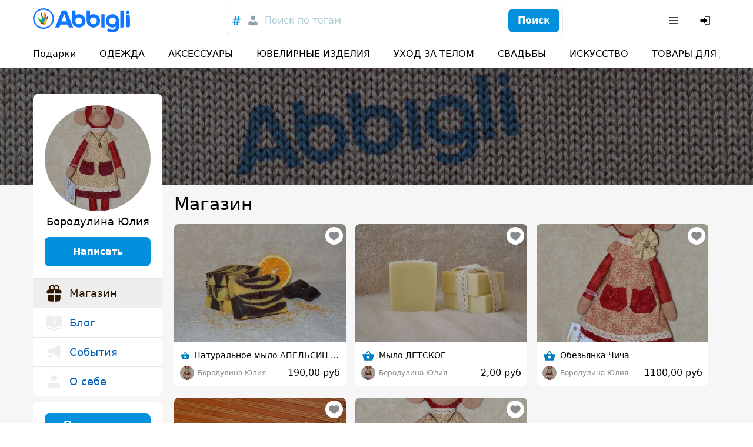

--- FILE ---
content_type: text/html; charset=utf-8
request_url: https://abbigli.ru/profile/906
body_size: 38761
content:

    <!DOCTYPE html>
    <html><head><meta charSet="UTF-8"/><meta name="viewport" content="width=device-width,initial-scale=1.0"/><link rel="icon" href="/images/favicon.ico" type="image/x-icon"/><title>Profile Бородулина Юлия</title><link rel="stylesheet" href="/assets/common.7cfac9a9c686913b2fd2.css"/><link rel="stylesheet" href="/assets/Profile.dbe2c7b202b77ab42cfb.css"/><script>(function (i, s, o, g, r, a, m) {
              i['GoogleAnalyticsObject'] = r; i[r] = i[r] || function () {
                (i[r].q = i[r].q || []).push(arguments)
              }, i[r].l = 1 * new Date(); a = s.createElement(o),
                m = s.getElementsByTagName(o)[0]; a.async = 1; a.src = g; m.parentNode.insertBefore(a, m)
            })(window, document, 'script', 'https://www.google-analytics.com/analytics.js', 'ga');
        
            ga('create', 'UA-78577116-2', 'auto');
            ga('send', 'pageview');
            setTimeout("ga('send','event','Engaged users','More than 15 seconds')",15000);
            ga('require', 'displayfeatures');</script><script>(function (d, w, c) {
                (w[c] = w[c] || []).push(function() {
                  try {
                    w.yaCounter39079715 = new Ya.Metrika2({
                      id:39079715,
                      clickmap:true,
                      trackLinks:true,
                      accurateTrackBounce:true,
                      webvisor:true
                    });
                  } catch(e) { }
                });
            
                var n = d.getElementsByTagName("script")[0],
                  s = d.createElement("script"),
                  f = function () { n.parentNode.insertBefore(s, n); };
                s.type = "text/javascript";
                s.async = true;
                s.src = "https://mc.yandex.ru/metrika/tag.js";
            
                if (w.opera == "[object Opera]") {
                  d.addEventListener("DOMContentLoaded", f, false);
                } else { f(); }
              })(document, window, "yandex_metrika_callbacks2");</script><noscript><div><img src="https://mc.yandex.ru/watch/39079715" style="position:absolute;left:-9999px" alt=""/></div></noscript></head><body><div class="app"><div class="hydro " data-id="1"><div class="T9h6NqbnWEngkFynUzwZ"><div class="OjJHGb3cNZNzRSHEp_g4 Tnrr0LPuCsoImvZCc0PU"><a class="nMAHuwFYE42jEyx6plCY FoC9GduD3eC0SXXJc4xW" href="/"><span class="iRHkZKOruc8InMdLeCT3"></span><span class="_POVQiMlZTAL0VXL3fPV"></span></a><div class="flex flex-grow justify-center md:px-20"><div class="hz1MHtQjbepeUiU3h4Os"><div class="fhqGkLO0AJyKpmQGZeDw w-full"><div class="tcoaMFb2VFMb7sGkIOy5 cz7oYbHa6wjJtAaAGz2Q"><div class="RvaVczwgD9rhozRFx3wJ space-x-2"><button class="eXXHOSbhLHAcTddp2aTj scs5GLCOwCk3puVQ4RTN" name="tags"><svg width="24" height="24" viewBox="0 0 24 24" xmlns="http://www.w3.org/2000/svg"><g fill="none" fill-rule="evenodd"><path d="M0 0h24v24H0z"></path><path d="m18.99 8.698-.384 1.71h-2.794l-.714 3.368h3.053l-.432 1.709H14.74L13.731 20h-1.959l.985-4.516h-2.98L8.817 20H6.858l.962-4.516H5l.344-1.709h2.858l.678-3.367H5.875l.356-1.71h3.006L10.221 4h1.984l-.975 4.698h2.981L15.222 4h1.942l-.983 4.698h2.809Zm-5.125 1.71h-3.004l-.737 3.367h3.016l.725-3.367Z" fill="currentColor" fill-rule="nonzero"></path></g></svg></button><button class="eXXHOSbhLHAcTddp2aTj" name="users"><svg width="24" height="24" viewBox="0 0 24 24" fill="none" xmlns="http://www.w3.org/2000/svg"><path d="M12 3.75a3.75 3.75 0 1 0 0 7.5 3.75 3.75 0 0 0 0-7.5ZM8 13.25A3.75 3.75 0 0 0 4.25 17v1.188c0 .754.546 1.396 1.29 1.517 4.278.699 8.642.699 12.92 0a1.537 1.537 0 0 0 1.29-1.517V17A3.75 3.75 0 0 0 16 13.25h-.34c-.185 0-.369.03-.544.086l-.866.283a7.251 7.251 0 0 1-4.5 0l-.866-.283a1.752 1.752 0 0 0-.543-.086H8Z" fill="currentColor"></path></svg></button></div></div><button class="iUVol7SyUndO8xyzUlCW h-xm w-full xFANYjNZzafU9u9evG6u" id="headlessui-combobox-button-undefined" type="button" tabindex="-1" aria-haspopup="true" aria-expanded="false">Поиск по тегам</button><div class="tcoaMFb2VFMb7sGkIOy5 nwgVZy2X_ax4zmp8moEw LluDEbIssftII0xRnTg4 pr-3"><button class="BEDAoEedWrHP9skkI8AN hVX9VVYD155Ret36Ot8d MnjMNSyLkhl1eSUWz9yj" type="button"><div class="kxSiVeqoMLOzcn2yZCpQ">Поиск</div></button></div></div></div></div><div class="Cgh9Xo0WtdWFkUgn9un5 space-x-2"><div class="DkClASABTO8FcLvRHrOk"><button class="zBkZKgRO9Erc7jBXaP2P rounded-m" id="headlessui-menu-button-undefined" type="button" aria-haspopup="true" aria-expanded="false"><svg width="24" height="24" viewBox="0 0 24 24" fill="none" xmlns="http://www.w3.org/2000/svg"><path fill-rule="evenodd" clip-rule="evenodd" d="M19.75 12a.75.75 0 0 0-.75-.75H5a.75.75 0 0 0 0 1.5h14a.75.75 0 0 0 .75-.75ZM19.75 7a.75.75 0 0 0-.75-.75H5a.75.75 0 0 0 0 1.5h14a.75.75 0 0 0 .75-.75ZM19.75 17a.75.75 0 0 0-.75-.75H5a.75.75 0 0 0 0 1.5h14a.75.75 0 0 0 .75-.75Z" fill="currentColor"></path></svg></button></div><button class="zBkZKgRO9Erc7jBXaP2P rounded-m md:hidden"><svg width="24" height="24" viewBox="0 0 24 24" fill="none" xmlns="http://www.w3.org/2000/svg"><path fill-rule="evenodd" clip-rule="evenodd" d="M14.385 15.446a6.751 6.751 0 1 1 1.06-1.06l5.156 5.155a.75.75 0 0 1-1.06 1.06l-5.156-5.155ZM6.46 13.884a5.25 5.25 0 1 1 7.43-.005l-.005.005-.005.004a5.25 5.25 0 0 1-7.42-.004Z" fill="currentColor"></path></svg></button><button class="zBkZKgRO9Erc7jBXaP2P rounded-m"><svg width="24" height="24" viewBox="0 0 24 24" fill="none" xmlns="http://www.w3.org/2000/svg"><path d="M11.25 19a.75.75 0 0 1 .75-.75h6a.25.25 0 0 0 .25-.25V6a.25.25 0 0 0-.25-.25h-6a.75.75 0 0 1 0-1.5h6c.966 0 1.75.784 1.75 1.75v12A1.75 1.75 0 0 1 18 19.75h-6a.75.75 0 0 1-.75-.75Z" fill="currentColor"></path><path d="M3.5 13.115a1 1 0 0 0 1 1h4.856c.023.356.052.71.086 1.066l.03.305a.718.718 0 0 0 1.025.578 16.844 16.844 0 0 0 4.884-3.539l.03-.031a.721.721 0 0 0 0-.998l-.03-.031a16.842 16.842 0 0 0-4.884-3.539.718.718 0 0 0-1.025.578l-.03.305c-.034.355-.063.71-.086 1.066H4.5a1 1 0 0 0-1 1v2.24Z" fill="currentColor"></path></svg></button></div></div><div class="boS6JvXm4ivSTVxVx2Ua"><div class="OjJHGb3cNZNzRSHEp_g4"><div class="nWGCJhqOxyt5nAEIOsnJ py-5 full-width lg:full-width-0"><div class="PsQasIKLuDbeoaylrBWd"><div class="KIu4wqc0R7js_Hqk5Ozg space-x-10 lg:space-x-20 px-8 md:px-10 lg:px-0"><a class="nMAHuwFYE42jEyx6plCY DKTAtT5LR2iLSVvt1ei4" href="/podarki">Подарки</a><a class="nMAHuwFYE42jEyx6plCY DKTAtT5LR2iLSVvt1ei4" href="/odezhda">ОДЕЖДА</a><a class="nMAHuwFYE42jEyx6plCY DKTAtT5LR2iLSVvt1ei4" href="/aksessuary">АКСЕССУАРЫ</a><a class="nMAHuwFYE42jEyx6plCY DKTAtT5LR2iLSVvt1ei4" href="/yuvelirnye-izdeliya">ЮВЕЛИРНЫЕ ИЗДЕЛИЯ</a><a class="nMAHuwFYE42jEyx6plCY DKTAtT5LR2iLSVvt1ei4" href="/uhod-za-telom">УХОД ЗА ТЕЛОМ</a><a class="nMAHuwFYE42jEyx6plCY DKTAtT5LR2iLSVvt1ei4" href="/svadby">СВАДЬБЫ</a><a class="nMAHuwFYE42jEyx6plCY DKTAtT5LR2iLSVvt1ei4" href="/iskusstvo">ИСКУССТВО</a><a class="nMAHuwFYE42jEyx6plCY DKTAtT5LR2iLSVvt1ei4" href="/tovary-dlya-doma">ТОВАРЫ ДЛЯ ДОМА</a><a class="nMAHuwFYE42jEyx6plCY DKTAtT5LR2iLSVvt1ei4" href="/dlya-detej">ДЛЯ ДЕТЕЙ</a><div class="pl-2"></div></div></div></div></div></div></div></div><div class="app__content"><div class="hydro " data-id="2"><div class="ODk9qMVe7t13qnXDkObw"></div></div><div><div class="OjJHGb3cNZNzRSHEp_g4 Xl_LqiSu4I4PJgHCuwhd py-7"><div class="knlvzNl62QtSLVODMbVB"><div class="Zmbd5AmGYxI9L_JexWoz p-10"><div class="hydro " data-id="3"><div class="UCqGXRPe1d3nyU6AzLfw"><div class="MBo9Uk4_Oy61AIjyqWA8 gKvVKOeNztL0O_OnqCmk rounded-full mb-4"><img class="TR9TwB325oZJtHs8qITA TfnANX9HoQSIixZQgl4w lazyload" data-src="https://abbigli.ru/thumbs/unsafe/250x250/https://abbigli.ru/media/profiles/2015/11/01/1_1_MjQ1Nbc.jpg" alt=""/></div></div><div class="text-m text-center">Бородулина Юлия</div></div><div class="hydro " data-id="4"><button class="BEDAoEedWrHP9skkI8AN hVX9VVYD155Ret36Ot8d MnjMNSyLkhl1eSUWz9yj w-full h-xm mt-8" type="button"><div class="kxSiVeqoMLOzcn2yZCpQ">Написать</div></button></div><div class="undefined mt-10 -mx-10 -mb-10"><a class="nMAHuwFYE42jEyx6plCY f7ok4TXei1niijgv2KiT pHJaie7w7dqqjHciMo3j h-xm px-10 text-m" href="/profile/906"><svg width="32" height="32" viewBox="0 0 24 24" xmlns="http://www.w3.org/2000/svg" class="XBjWpcA4wxkrOL3qXjfe mr-5"><g fill="currentColor" fill-rule="evenodd"><path d="M5.611 4.889A3.611 3.611 0 0 1 12 2.58a3.611 3.611 0 0 1 5.624 4.53h1.043a2.778 2.778 0 0 1 2.777 2.778v1.389c0 .46-.373.833-.833.833h-7.444a.333.333 0 0 1-.334-.333V7.932A3.63 3.63 0 0 1 12 7.196a3.63 3.63 0 0 1-.833.736v3.846c0 .184-.15.333-.334.333H3.39a.833.833 0 0 1-.833-.833v-1.39a2.778 2.778 0 0 1 2.777-2.777h1.043A3.596 3.596 0 0 1 5.61 4.89Zm5.556 0a1.944 1.944 0 1 0-3.89 0 1.944 1.944 0 0 0 3.89 0Zm1.666 0a1.944 1.944 0 1 0 3.89 0 1.944 1.944 0 0 0-3.89 0Z"></path><path d="M11.167 13.944a.333.333 0 0 0-.334-.333h-5.89a.925.925 0 0 0-.912.77 12.88 12.88 0 0 0 0 4.35l.25 1.454a2.23 2.23 0 0 0 1.95 1.84l1.184.133c1.134.126 2.272.206 3.412.238a.331.331 0 0 0 .34-.331v-8.12ZM13.173 22.396a.331.331 0 0 1-.34-.331v-8.12c0-.185.15-.334.334-.334h5.89c.45 0 .836.325.912.77.246 1.439.246 2.91 0 4.35l-.25 1.454a2.23 2.23 0 0 1-1.95 1.84l-1.184.133a41.307 41.307 0 0 1-3.412.238Z" fill-rule="nonzero"></path></g></svg>Магазин</a><a class="nMAHuwFYE42jEyx6plCY f7ok4TXei1niijgv2KiT h-xm px-10 text-m" href="/profile/906/blogs"><svg width="32" height="32" viewBox="0 0 24 24" xmlns="http://www.w3.org/2000/svg" class="XBjWpcA4wxkrOL3qXjfe mr-5"><g fill="currentColor" fill-rule="evenodd"><path d="M11.49 4.11A10.451 10.451 0 0 0 2.23 3.37a1.163 1.163 0 0 0-.731 1.08v11.66c0 .78.789 1.314 1.514 1.024a8.558 8.558 0 0 1 7.582.608l1.135.68c.087.053.18.075.269.074a.504.504 0 0 0 .27-.073l1.134-.681a8.558 8.558 0 0 1 7.582-.608 1.104 1.104 0 0 0 1.514-1.025V4.45c0-.476-.29-.903-.731-1.08a10.451 10.451 0 0 0-9.259.742l-.51.306-.51-.306Zm1.26 2.39a.75.75 0 0 0-1.5 0V16a.75.75 0 0 0 1.5 0V6.5Z"></path><path d="M2.725 19.042a6.5 6.5 0 0 1 6.55 0l1.087.634a3.25 3.25 0 0 0 3.276 0l1.087-.634a6.5 6.5 0 0 1 6.55 0l.103.06a.75.75 0 1 1-.756 1.296l-.103-.06a5 5 0 0 0-5.038 0l-1.088.634a4.75 4.75 0 0 1-4.786 0l-1.088-.634a5 5 0 0 0-5.038 0l-.103.06a.75.75 0 0 1-.756-1.296l.103-.06Z" fill-rule="nonzero"></path></g></svg>Блог</a><a class="nMAHuwFYE42jEyx6plCY f7ok4TXei1niijgv2KiT h-xm px-10 text-m" href="/profile/906/events"><svg width="32" height="32" viewBox="0 0 24 24" xmlns="http://www.w3.org/2000/svg" class="XBjWpcA4wxkrOL3qXjfe mr-5"><g fill="currentColor" fill-rule="nonzero"><path d="M19.836 16.907c.443-4.26.443-8.554 0-12.813-.138-1.333-1.675-2.008-2.75-1.209l-4.103 3.05a7.5 7.5 0 0 1-4.475 1.482H4.68a1 1 0 0 0-1 1v4.166a1 1 0 0 0 1 1h3.83a7.5 7.5 0 0 1 4.474 1.481l4.103 3.05c1.075.8 2.612.125 2.75-1.207Z"></path><path d="M9.093 15.802a.75.75 0 0 0-.727-.936h-2a.75.75 0 0 0-.67.415l-1 2a.75.75 0 0 0 .262.964l2.134 1.384a.75.75 0 0 0 1.135-.443l.866-3.384Z"></path></g></svg>События</a><a class="nMAHuwFYE42jEyx6plCY f7ok4TXei1niijgv2KiT h-xm px-10 text-m" href="/profile/906/about"><svg width="32" height="32" viewBox="0 0 24 24" fill="none" xmlns="http://www.w3.org/2000/svg" class="XBjWpcA4wxkrOL3qXjfe mr-5"><path d="M12 3.75a3.75 3.75 0 1 0 0 7.5 3.75 3.75 0 0 0 0-7.5ZM8 13.25A3.75 3.75 0 0 0 4.25 17v1.188c0 .754.546 1.396 1.29 1.517 4.278.699 8.642.699 12.92 0a1.537 1.537 0 0 0 1.29-1.517V17A3.75 3.75 0 0 0 16 13.25h-.34c-.185 0-.369.03-.544.086l-.866.283a7.251 7.251 0 0 1-4.5 0l-.866-.283a1.752 1.752 0 0 0-.543-.086H8Z" fill="currentColor"></path></svg>О себе</a></div></div><div class="hydro " data-id="5"><div class="LpNp_nGPc1cYXK0caFcQ mt-5 p-10 space-y-5"><button class="BEDAoEedWrHP9skkI8AN hVX9VVYD155Ret36Ot8d MnjMNSyLkhl1eSUWz9yj w-full h-m" type="button"><div class="kxSiVeqoMLOzcn2yZCpQ">Подписаться</div></button></div></div></div><div class="TWG_kGBkkTgabkZfUYvu px-10"><h1 class="mb-8 text-m md:text-l font-bold md:font-normal">Магазин</h1><div class="row"><div class="col-xs-6 col-md-4"><div class="kxvCnZ9eKoAqcJ0Y0UYp w-full"><a class="nMAHuwFYE42jEyx6plCY N6lCKB8u7nysR3pLAJ2c" href="/post/naturalnoe-mylo-apelsin-i-shokolad"></a><div class="prS6rk9NVQ0BHDQesB2s"><div class="GsHVJu7ORoGOt889p4hG"></div><img class="TR9TwB325oZJtHs8qITA pQQHH6bOoT5VolmWBwYE lazyload" data-src="https://abbigli.ru/thumbs/unsafe/360x250/https://abbigli.ru/thumbs/n-yKkQw1a1pX4vcSGAYjcORrI2s=/4f8f1fa76cc34e62a26f9ea1ba096037" alt="Натуральное мыло АПЕЛЬСИН И ШОКОЛАД"/></div><div class="pYCo1YBncEiT9VZ1yatJ flex space-x-2"><div class="hydro " data-id="6"><button class="xelLV2DV_ZiX41nj7HAD MkuAUT_3u0ag6pUnlnrQ"><svg width="24" height="24" viewBox="0 0 24 24" fill="none" xmlns="http://www.w3.org/2000/svg" class="lsgBWSlpBfUs6eu0iWo6"><path d="M8.4 5.25c-2.78 0-5.15 2.08-5.15 4.78 0 1.863.872 3.431 2.028 4.73 1.153 1.295 2.64 2.382 3.983 3.292l2.319 1.57a.75.75 0 0 0 .84 0l2.319-1.57c1.344-.91 2.83-1.997 3.982-3.292 1.157-1.299 2.029-2.867 2.029-4.73 0-2.7-2.37-4.78-5.15-4.78-1.434 0-2.695.672-3.6 1.542-.905-.87-2.167-1.542-3.6-1.542Z" fill="currentColor"></path></svg></button></div></div><div class="p-3 lg:p-5"><div class="kcidQ3fLmr1HLpscv0rl mb-3"><svg width="24" height="24" viewBox="0 0 24 24" xmlns="http://www.w3.org/2000/svg"><g fill="none" fill-rule="evenodd"><path d="M0 0h24v24H0z"></path><path d="M21.253 10.173h-4.58c-.037-.073-.037-.182-.112-.254L12.619 4.29c-.037-.072-.112-.108-.187-.181l-.038-.036c-.075 0-.15-.037-.263-.073h-.3c-.075.036-.188.036-.263.109l-.037.036c-.075.037-.113.11-.188.182L7.44 9.919c-.037.072-.075.181-.113.254h-4.58c-.487 0-.863.472-.713.908l2.778 9.077c.075.29.376.509.714.509h12.95c.338 0 .601-.218.714-.509l2.778-9.077c.15-.436-.226-.908-.714-.908Zm-9.272-4.176 2.928 4.176H9.053l2.928-4.176Zm0 11.656c-1.314 0-2.365-1.017-2.365-2.288 0-1.27 1.051-2.287 2.365-2.287 1.314 0 2.365 1.016 2.365 2.287s-1.05 2.288-2.365 2.288Z" fill="#007EC2" fill-rule="nonzero"></path></g></svg><span class="text-s truncate ml-3">Натуральное мыло АПЕЛЬСИН И ШОКОЛАД</span></div><div class="SWkH5wl8H_D9NjBgNaWT"><div class="VyDV9PPb6PXVbYFZ22Xg mr-3 lg:mr-5"><div class="MBo9Uk4_Oy61AIjyqWA8 meKi1Gd6PfBvXGU5h0Xg rounded-full mr-3"><img class="TR9TwB325oZJtHs8qITA TfnANX9HoQSIixZQgl4w lazyload" data-src="https://abbigli.ru/thumbs/unsafe/80x80/https://abbigli.ru/media/profiles/2015/11/01/1_1_MjQ1Nbc.jpg" alt=""/></div><div class="truncate text-xs text-gray-text">Бородулина Юлия</div></div><div class="Let3FnXDLsykLBfquDwv text-xs lg:text-sm">190,00 руб</div></div></div></div></div><div class="col-xs-6 col-md-4"><div class="kxvCnZ9eKoAqcJ0Y0UYp w-full"><a class="nMAHuwFYE42jEyx6plCY N6lCKB8u7nysR3pLAJ2c" href="/post/mylo-detskoe"></a><div class="prS6rk9NVQ0BHDQesB2s"><div class="GsHVJu7ORoGOt889p4hG"></div><img class="TR9TwB325oZJtHs8qITA pQQHH6bOoT5VolmWBwYE lazyload" data-src="https://abbigli.ru/thumbs/unsafe/360x250/https://abbigli.ru/thumbs/q0_kOh76agd7j5ZOlcMVsR4raxM=/4f8d36052ecf4be3b5dd84b92ab72794" alt="Мыло  ДЕТСКОЕ"/></div><div class="pYCo1YBncEiT9VZ1yatJ flex space-x-2"><div class="hydro " data-id="7"><button class="xelLV2DV_ZiX41nj7HAD MkuAUT_3u0ag6pUnlnrQ"><svg width="24" height="24" viewBox="0 0 24 24" fill="none" xmlns="http://www.w3.org/2000/svg" class="lsgBWSlpBfUs6eu0iWo6"><path d="M8.4 5.25c-2.78 0-5.15 2.08-5.15 4.78 0 1.863.872 3.431 2.028 4.73 1.153 1.295 2.64 2.382 3.983 3.292l2.319 1.57a.75.75 0 0 0 .84 0l2.319-1.57c1.344-.91 2.83-1.997 3.982-3.292 1.157-1.299 2.029-2.867 2.029-4.73 0-2.7-2.37-4.78-5.15-4.78-1.434 0-2.695.672-3.6 1.542-.905-.87-2.167-1.542-3.6-1.542Z" fill="currentColor"></path></svg></button></div></div><div class="p-3 lg:p-5"><div class="kcidQ3fLmr1HLpscv0rl mb-3"><svg width="24" height="24" viewBox="0 0 24 24" xmlns="http://www.w3.org/2000/svg"><g fill="none" fill-rule="evenodd"><path d="M0 0h24v24H0z"></path><path d="M21.253 10.173h-4.58c-.037-.073-.037-.182-.112-.254L12.619 4.29c-.037-.072-.112-.108-.187-.181l-.038-.036c-.075 0-.15-.037-.263-.073h-.3c-.075.036-.188.036-.263.109l-.037.036c-.075.037-.113.11-.188.182L7.44 9.919c-.037.072-.075.181-.113.254h-4.58c-.487 0-.863.472-.713.908l2.778 9.077c.075.29.376.509.714.509h12.95c.338 0 .601-.218.714-.509l2.778-9.077c.15-.436-.226-.908-.714-.908Zm-9.272-4.176 2.928 4.176H9.053l2.928-4.176Zm0 11.656c-1.314 0-2.365-1.017-2.365-2.288 0-1.27 1.051-2.287 2.365-2.287 1.314 0 2.365 1.016 2.365 2.287s-1.05 2.288-2.365 2.288Z" fill="#007EC2" fill-rule="nonzero"></path></g></svg><span class="text-s truncate ml-3">Мыло  ДЕТСКОЕ</span></div><div class="SWkH5wl8H_D9NjBgNaWT"><div class="VyDV9PPb6PXVbYFZ22Xg mr-3 lg:mr-5"><div class="MBo9Uk4_Oy61AIjyqWA8 meKi1Gd6PfBvXGU5h0Xg rounded-full mr-3"><img class="TR9TwB325oZJtHs8qITA TfnANX9HoQSIixZQgl4w lazyload" data-src="https://abbigli.ru/thumbs/unsafe/80x80/https://abbigli.ru/media/profiles/2015/11/01/1_1_MjQ1Nbc.jpg" alt=""/></div><div class="truncate text-xs text-gray-text">Бородулина Юлия</div></div><div class="Let3FnXDLsykLBfquDwv text-xs lg:text-sm">2,00 руб</div></div></div></div></div><div class="col-xs-6 col-md-4"><div class="kxvCnZ9eKoAqcJ0Y0UYp w-full"><a class="nMAHuwFYE42jEyx6plCY N6lCKB8u7nysR3pLAJ2c" href="/post/obezyanka-chicha"></a><div class="prS6rk9NVQ0BHDQesB2s"><div class="GsHVJu7ORoGOt889p4hG"></div><img class="TR9TwB325oZJtHs8qITA pQQHH6bOoT5VolmWBwYE lazyload" data-src="https://abbigli.ru/thumbs/unsafe/360x250/https://abbigli.ru/thumbs/Hd0CH8QN87v9RZ2W1uvEDZkPZ1A=/e71b85d3e45545c8b33f3069d0549cbc" alt="Обезьянка Чича"/></div><div class="pYCo1YBncEiT9VZ1yatJ flex space-x-2"><div class="hydro " data-id="8"><button class="xelLV2DV_ZiX41nj7HAD MkuAUT_3u0ag6pUnlnrQ"><svg width="24" height="24" viewBox="0 0 24 24" fill="none" xmlns="http://www.w3.org/2000/svg" class="lsgBWSlpBfUs6eu0iWo6"><path d="M8.4 5.25c-2.78 0-5.15 2.08-5.15 4.78 0 1.863.872 3.431 2.028 4.73 1.153 1.295 2.64 2.382 3.983 3.292l2.319 1.57a.75.75 0 0 0 .84 0l2.319-1.57c1.344-.91 2.83-1.997 3.982-3.292 1.157-1.299 2.029-2.867 2.029-4.73 0-2.7-2.37-4.78-5.15-4.78-1.434 0-2.695.672-3.6 1.542-.905-.87-2.167-1.542-3.6-1.542Z" fill="currentColor"></path></svg></button></div></div><div class="p-3 lg:p-5"><div class="kcidQ3fLmr1HLpscv0rl mb-3"><svg width="24" height="24" viewBox="0 0 24 24" xmlns="http://www.w3.org/2000/svg"><g fill="none" fill-rule="evenodd"><path d="M0 0h24v24H0z"></path><path d="M21.253 10.173h-4.58c-.037-.073-.037-.182-.112-.254L12.619 4.29c-.037-.072-.112-.108-.187-.181l-.038-.036c-.075 0-.15-.037-.263-.073h-.3c-.075.036-.188.036-.263.109l-.037.036c-.075.037-.113.11-.188.182L7.44 9.919c-.037.072-.075.181-.113.254h-4.58c-.487 0-.863.472-.713.908l2.778 9.077c.075.29.376.509.714.509h12.95c.338 0 .601-.218.714-.509l2.778-9.077c.15-.436-.226-.908-.714-.908Zm-9.272-4.176 2.928 4.176H9.053l2.928-4.176Zm0 11.656c-1.314 0-2.365-1.017-2.365-2.288 0-1.27 1.051-2.287 2.365-2.287 1.314 0 2.365 1.016 2.365 2.287s-1.05 2.288-2.365 2.288Z" fill="#007EC2" fill-rule="nonzero"></path></g></svg><span class="text-s truncate ml-3">Обезьянка Чича</span></div><div class="SWkH5wl8H_D9NjBgNaWT"><div class="VyDV9PPb6PXVbYFZ22Xg mr-3 lg:mr-5"><div class="MBo9Uk4_Oy61AIjyqWA8 meKi1Gd6PfBvXGU5h0Xg rounded-full mr-3"><img class="TR9TwB325oZJtHs8qITA TfnANX9HoQSIixZQgl4w lazyload" data-src="https://abbigli.ru/thumbs/unsafe/80x80/https://abbigli.ru/media/profiles/2015/11/01/1_1_MjQ1Nbc.jpg" alt=""/></div><div class="truncate text-xs text-gray-text">Бородулина Юлия</div></div><div class="Let3FnXDLsykLBfquDwv text-xs lg:text-sm">1100,00 руб</div></div></div></div></div><div class="col-xs-6 col-md-4"><div class="kxvCnZ9eKoAqcJ0Y0UYp w-full"><a class="nMAHuwFYE42jEyx6plCY N6lCKB8u7nysR3pLAJ2c" href="/post/hozyaystvennoe-mylo-kokosovoe"></a><div class="prS6rk9NVQ0BHDQesB2s"><div class="GsHVJu7ORoGOt889p4hG"></div><img class="TR9TwB325oZJtHs8qITA pQQHH6bOoT5VolmWBwYE lazyload" data-src="https://abbigli.ru/thumbs/unsafe/360x250/https://abbigli.ru/thumbs/M_7V0Qi1SZCgwj8SmXCqYAf6i90=/a18a226f64424e53ba14d1c7c1d9207c" alt="Хозяйственное мыло КОКОСОВОЕ"/></div><div class="pYCo1YBncEiT9VZ1yatJ flex space-x-2"><div class="hydro " data-id="9"><button class="xelLV2DV_ZiX41nj7HAD MkuAUT_3u0ag6pUnlnrQ"><svg width="24" height="24" viewBox="0 0 24 24" fill="none" xmlns="http://www.w3.org/2000/svg" class="lsgBWSlpBfUs6eu0iWo6"><path d="M8.4 5.25c-2.78 0-5.15 2.08-5.15 4.78 0 1.863.872 3.431 2.028 4.73 1.153 1.295 2.64 2.382 3.983 3.292l2.319 1.57a.75.75 0 0 0 .84 0l2.319-1.57c1.344-.91 2.83-1.997 3.982-3.292 1.157-1.299 2.029-2.867 2.029-4.73 0-2.7-2.37-4.78-5.15-4.78-1.434 0-2.695.672-3.6 1.542-.905-.87-2.167-1.542-3.6-1.542Z" fill="currentColor"></path></svg></button></div></div><div class="p-3 lg:p-5"><div class="kcidQ3fLmr1HLpscv0rl mb-3"><svg width="24" height="24" viewBox="0 0 24 24" xmlns="http://www.w3.org/2000/svg"><g fill="none" fill-rule="evenodd"><path d="M0 0h24v24H0z"></path><path d="M21.253 10.173h-4.58c-.037-.073-.037-.182-.112-.254L12.619 4.29c-.037-.072-.112-.108-.187-.181l-.038-.036c-.075 0-.15-.037-.263-.073h-.3c-.075.036-.188.036-.263.109l-.037.036c-.075.037-.113.11-.188.182L7.44 9.919c-.037.072-.075.181-.113.254h-4.58c-.487 0-.863.472-.713.908l2.778 9.077c.075.29.376.509.714.509h12.95c.338 0 .601-.218.714-.509l2.778-9.077c.15-.436-.226-.908-.714-.908Zm-9.272-4.176 2.928 4.176H9.053l2.928-4.176Zm0 11.656c-1.314 0-2.365-1.017-2.365-2.288 0-1.27 1.051-2.287 2.365-2.287 1.314 0 2.365 1.016 2.365 2.287s-1.05 2.288-2.365 2.288Z" fill="#007EC2" fill-rule="nonzero"></path></g></svg><span class="text-s truncate ml-3">Хозяйственное мыло КОКОСОВОЕ</span></div><div class="SWkH5wl8H_D9NjBgNaWT"><div class="VyDV9PPb6PXVbYFZ22Xg mr-3 lg:mr-5"><div class="MBo9Uk4_Oy61AIjyqWA8 meKi1Gd6PfBvXGU5h0Xg rounded-full mr-3"><img class="TR9TwB325oZJtHs8qITA TfnANX9HoQSIixZQgl4w lazyload" data-src="https://abbigli.ru/thumbs/unsafe/80x80/https://abbigli.ru/media/profiles/2015/11/01/1_1_MjQ1Nbc.jpg" alt=""/></div><div class="truncate text-xs text-gray-text">Бородулина Юлия</div></div><div class="Let3FnXDLsykLBfquDwv text-xs lg:text-sm">90,00 руб</div></div></div></div></div><div class="col-xs-6 col-md-4"><div class="kxvCnZ9eKoAqcJ0Y0UYp w-full"><a class="nMAHuwFYE42jEyx6plCY N6lCKB8u7nysR3pLAJ2c" href="/post/obezyanka-chucha"></a><div class="prS6rk9NVQ0BHDQesB2s"><div class="GsHVJu7ORoGOt889p4hG"></div><img class="TR9TwB325oZJtHs8qITA pQQHH6bOoT5VolmWBwYE lazyload" data-src="https://abbigli.ru/thumbs/unsafe/360x250/https://abbigli.ru/thumbs/6_t1bpRZNzTPtsZIo16NWf7tM1s=/488c86a3ca36462ab371a3e8a4c872de" alt=" Обезьянка Чуча"/></div><div class="pYCo1YBncEiT9VZ1yatJ flex space-x-2"><div class="hydro " data-id="10"><button class="xelLV2DV_ZiX41nj7HAD MkuAUT_3u0ag6pUnlnrQ"><svg width="24" height="24" viewBox="0 0 24 24" fill="none" xmlns="http://www.w3.org/2000/svg" class="lsgBWSlpBfUs6eu0iWo6"><path d="M8.4 5.25c-2.78 0-5.15 2.08-5.15 4.78 0 1.863.872 3.431 2.028 4.73 1.153 1.295 2.64 2.382 3.983 3.292l2.319 1.57a.75.75 0 0 0 .84 0l2.319-1.57c1.344-.91 2.83-1.997 3.982-3.292 1.157-1.299 2.029-2.867 2.029-4.73 0-2.7-2.37-4.78-5.15-4.78-1.434 0-2.695.672-3.6 1.542-.905-.87-2.167-1.542-3.6-1.542Z" fill="currentColor"></path></svg></button></div></div><div class="p-3 lg:p-5"><div class="kcidQ3fLmr1HLpscv0rl mb-3"><svg width="24" height="24" viewBox="0 0 24 24" xmlns="http://www.w3.org/2000/svg"><g fill="none" fill-rule="evenodd"><path d="M0 0h24v24H0z"></path><path d="M21.253 10.173h-4.58c-.037-.073-.037-.182-.112-.254L12.619 4.29c-.037-.072-.112-.108-.187-.181l-.038-.036c-.075 0-.15-.037-.263-.073h-.3c-.075.036-.188.036-.263.109l-.037.036c-.075.037-.113.11-.188.182L7.44 9.919c-.037.072-.075.181-.113.254h-4.58c-.487 0-.863.472-.713.908l2.778 9.077c.075.29.376.509.714.509h12.95c.338 0 .601-.218.714-.509l2.778-9.077c.15-.436-.226-.908-.714-.908Zm-9.272-4.176 2.928 4.176H9.053l2.928-4.176Zm0 11.656c-1.314 0-2.365-1.017-2.365-2.288 0-1.27 1.051-2.287 2.365-2.287 1.314 0 2.365 1.016 2.365 2.287s-1.05 2.288-2.365 2.288Z" fill="#007EC2" fill-rule="nonzero"></path></g></svg><span class="text-s truncate ml-3"> Обезьянка Чуча</span></div><div class="SWkH5wl8H_D9NjBgNaWT"><div class="VyDV9PPb6PXVbYFZ22Xg mr-3 lg:mr-5"><div class="MBo9Uk4_Oy61AIjyqWA8 meKi1Gd6PfBvXGU5h0Xg rounded-full mr-3"><img class="TR9TwB325oZJtHs8qITA TfnANX9HoQSIixZQgl4w lazyload" data-src="https://abbigli.ru/thumbs/unsafe/80x80/https://abbigli.ru/media/profiles/2015/11/01/1_1_MjQ1Nbc.jpg" alt=""/></div><div class="truncate text-xs text-gray-text">Бородулина Юлия</div></div><div class="Let3FnXDLsykLBfquDwv text-xs lg:text-sm">1100,00 руб</div></div></div></div></div></div></div></div></div></div><div class="X8r2IVshTRhg0G7Xuqjq"><div class="OjJHGb3cNZNzRSHEp_g4 BBqtbh3NLJWFb76uwU2M row"><div class="col-xs-12 col-sm-6 col-md-3 mb-5 md:mb-0"><a class="nMAHuwFYE42jEyx6plCY e7S_8_f5uodS9rAYqcY2" href="/"><span class="r1_BUITpUcsQg_CyqCHA"></span><span class="yQg9j9BbX9WyZMaiIQfx"></span></a><div class="text-secondary-text text-xs">© 2022 Abbigli.ru</div></div><div class="col-xs-6 col-md-3"><h4 class="font-bold mb-5">О нас</h4><div class="mb-2"><a class="nMAHuwFYE42jEyx6plCY" href="/about">О нас</a></div><div class="mb-2"><a class="nMAHuwFYE42jEyx6plCY" href="/agreement">Пользовательское cоглашение</a></div><div class="mb-2"><a class="nMAHuwFYE42jEyx6plCY" href="/policy-privacy">Политика конфиденциальности</a></div></div><div class="col-xs-6 col-md-3"><h4 class="font-bold mb-5">Поддержка</h4><div class="mb-2"><a class="nMAHuwFYE42jEyx6plCY" href="/faq">FAQ</a></div><div class="mb-2"><div class="hydro " data-id="11"><button class="nMAHuwFYE42jEyx6plCY">Поддержка</button></div></div></div><div class="col-xs-12 col-sm-6 col-md-3 mt-5 md:mt-0"><div class="RQ74ernnIJI9ta_9n9p4"><a class="ZUz0MnWftsIy_dd54OJe WeB0d7EBDYzy5msJula2 fQb_q7btWCeX3gRLFC0L yvemqEA8hAp3lruLb2Uf" href="https://www.facebook.com/abbigli/" target="_blank"><span class="Df9BKyv5VNxSgf3spD_D"></span></a><a class="ZUz0MnWftsIy_dd54OJe wopuZgcSk9qqLhyhMQBB fQb_q7btWCeX3gRLFC0L yvemqEA8hAp3lruLb2Uf" href="https://ru.pinterest.com/Abbigliru/?etslf=5789&amp;eq=abbi" target="_blank"><span class="Df9BKyv5VNxSgf3spD_D"></span></a><a class="ZUz0MnWftsIy_dd54OJe WJrHtO5Iz6cTxAWKCVek fQb_q7btWCeX3gRLFC0L yvemqEA8hAp3lruLb2Uf" href="https://www.youtube.com/channel/UC0P3XK_o0B-aRJFMMap7gLA" target="_blank"><span class="Df9BKyv5VNxSgf3spD_D"></span></a><a class="ZUz0MnWftsIy_dd54OJe Zp1yqnsklTRZzQJD3BF_ fQb_q7btWCeX3gRLFC0L yvemqEA8hAp3lruLb2Uf" href="https://vk.com/abbigli" target="_blank"><span class="Df9BKyv5VNxSgf3spD_D"></span></a><a class="ZUz0MnWftsIy_dd54OJe _GQx5s649UjKmXhqYO_w fQb_q7btWCeX3gRLFC0L yvemqEA8hAp3lruLb2Uf" href="https://ok.ru/profile/571557312137" target="_blank"><span class="Df9BKyv5VNxSgf3spD_D"></span></a></div></div></div></div></div><script>window.__STATE__ = {"useragent":{"isMobile":false,"isTablet":false,"isDesktop":true},"myProfile":null,"categories":{"list":[{"id":922,"url":"/podarki","slug":"podarki","title":"Подарки","preview":"https://abbigli.ru/thumbs/2Ck1ps1B1rd3IJ24x_cNp5RD-yg=/2bc1b3de03ba49f5b8037f441fcd3569","itemsCount":6065,"children":[{"id":380,"url":"/podarki/komu","slug":"komu","title":"Кому","preview":"https://abbigli.ru/thumbs/GX_ftseWFlzf-2COhfr7pzDKtNw=/f0bd37e22d6245099644e50e84922adf","itemsCount":5481,"children":[{"id":921,"url":"/podarki/komu/zhenshine","slug":"zhenshine","title":"Женщине","preview":"https://abbigli.ru/thumbs/vTSDdUU2-cb_SjBqyfxeZghUpN4=/c190e4a2b966474b911c066347bd1308","itemsCount":4406,"children":[{"id":749,"url":"/podarki/komu/zhenshine/mame","slug":"mame","title":"Подарок маме","preview":"https://abbigli.ru/thumbs/3TaQM_5pc3de88UZnKOGsD2Lhbk=/7617ed55564b4ec9bf2fce6cd575be52","itemsCount":1322,"children":[],"parent":"zhenshine","seoTitle":"Подарки ручной работы для мамы - Abbigli.ru","seoDescription":"Не знаете какой подарок ручной работы купить для мамы? На Abbigli.ru большой выбор подарков для мам. Привлекательные цены на Abbigli.ru"},{"id":520,"url":"/podarki/komu/zhenshine/sestre","slug":"sestre","title":"Подарок Сестре","preview":"https://abbigli.ru/thumbs/gucUHq-doqezpbwJyyTzpqYhbNk=/92c353e919a9438ab8efc5ed6bcb6639","itemsCount":1199,"children":[],"parent":"zhenshine","seoTitle":"Подарки ручной работы для сестры - Abbigli.ru","seoDescription":"Не знаете какой подарок ручной работы купить для сестры? На Abbigli.ru большой выбор подарков для сестер. Привлекательные цены на Abbigli.ru"},{"id":644,"url":"/podarki/komu/zhenshine/babushke","slug":"babushke","title":"Подарок бабушке","preview":"https://abbigli.ru/thumbs/O7ZXLSFqNwX2GVSMKcGdGV9QRTg=/f2e35818884346ae83446e7fc8e25673","itemsCount":591,"children":[],"parent":"zhenshine","seoTitle":"Подарки ручной работы для бабушки - Abbigli.ru","seoDescription":"Не знаете какой подарок ручной работы купить для бабушки? На Abbigli.ru большой выбор подарков для бабушек. Привлекательные цены на Abbigli."},{"id":494,"url":"/podarki/komu/zhenshine/devushke","slug":"devushke","title":"Подарок девушке","preview":"https://abbigli.ru/thumbs/oI2BuTbsJ2cSXUrrYKP6QbKRldc=/59427d0a39e743b58f3f0fa7fb0a3c36","itemsCount":1439,"children":[],"parent":"zhenshine","seoTitle":"Подарки ручной работы для девушки - Abbigli.ru","seoDescription":"Не знаете какой подарок ручной работы купить для девушки? На Abbigli.ru большой выбор подарков для девушек. Привлекательные цены на Abbigli."},{"id":705,"url":"/podarki/komu/zhenshine/docheri","slug":"docheri","title":"Подарок дочери","preview":"https://abbigli.ru/thumbs/_w00gCeFoMvgWsV_mz4cibNj13k=/5627332aa265454389cb7e026afcbc2f","itemsCount":261,"children":[],"parent":"zhenshine","seoTitle":"Подарки ручной работы для дочери - Abbigli.ru","seoDescription":"Не знаете какой подарок ручной работы купить для дочери? На Abbigli.ru большой выбор подарков для дочерей. Привлекательные цены на Abbigli.r"}],"parent":"komu","seoTitle":"Подарки для женщин. Что подарить женщине","seoDescription":"Не знаете что купить для женщины? На Abbigli.ru большой выбор подарков для женщин."},{"id":771,"url":"/podarki/komu/muzhchine","slug":"muzhchine","title":"Мужчине","preview":"https://abbigli.ru/thumbs/T_bQ_nvtFxY1jFDW8Y88M0LIDxI=/275eb57908be48a0a51227a0b11e3020","itemsCount":1047,"children":[{"id":521,"url":"/podarki/komu/muzhchine/otcu","slug":"otcu","title":"Подарок отцу","preview":"https://abbigli.ru/thumbs/DnNTJrcQWQ-uRfoS2GzqXHE4qgw=/39723c96affd4d17bc8c7636ede8385d","itemsCount":51,"children":[],"parent":"muzhchine","seoTitle":"Подарки ручной работы для отца - Abbigli.ru","seoDescription":"Не знаете какой подарок ручной работы купить для отца? На Abbigli.ru большой выбор подарков для отцов. Привлекательные цены на Abbigli.ru"},{"id":236,"url":"/podarki/komu/muzhchine/bratu","slug":"bratu","title":"Подарок брату","preview":"https://abbigli.ru/thumbs/50I6jqqFkdACUVPYhLYb5GjVfcs=/350d072f5960437d9dc1b8600955f6b7","itemsCount":16,"children":[],"parent":"muzhchine","seoTitle":"Подарки ручной работы для брата  - Abbigli.ru","seoDescription":"Подарки ручной работы для брата  - Abbigli.ru"},{"id":534,"url":"/podarki/komu/muzhchine/parnyu","slug":"parnyu","title":"Подарок парню","preview":"https://abbigli.ru/thumbs/nTzEx5vK4sRw9AEI0-QKmnTaA_k=/8aeb840591fa48a48d3c0a54e3be95e8","itemsCount":369,"children":[],"parent":"muzhchine","seoTitle":"Подарки ручной работы для парня  - Abbigli.ru","seoDescription":"Не знаете какой подарок ручной работы купить для парня? На Abbigli.ru большой выбор подарков для парней. Привлекательные цены на Abbigli.ru"},{"id":706,"url":"/podarki/komu/muzhchine/synu","slug":"synu","title":"Подарок сыну","preview":"https://abbigli.ru/thumbs/8P1g6hqKnXyCTN7ynxbfncH1Wok=/cac9ac92594940b982568fc8694782bd","itemsCount":157,"children":[],"parent":"muzhchine","seoTitle":"Подарки ручной работы для сына  - Abbigli.ru","seoDescription":"Не знаете какой подарок ручной работы купить для сына? На Abbigli.ru большой выбор подарков для сыновей. Привлекательные цены на Abbigli.ru"}],"parent":"komu","seoTitle":"Подарки для мужчин. Что подарить мужчине - Abbigli.ru","seoDescription":"Не знаете что купить для мужчины? На Abbigli.ru большой выбор подарков для мужчины. Интересные подарки и привлекательные цены на Abbigli.ru"},{"id":546,"url":"/podarki/komu/detyaam","slug":"detyaam","title":"Детям","preview":"https://abbigli.ru/thumbs/A48RMt1xS1XMq9TL6TLlEOZNsqk=/591908e41e584fd9bad82b2f607fcfd1","itemsCount":1480,"children":[{"id":790,"url":"/podarki/komu/detyaam/malchiku","slug":"malchiku","title":"Мальчику","preview":"https://abbigli.ru/thumbs/5q-KTFABlVxdSmft0QCRIfqdMw8=/461607bb5c264c7b88b3c4630a1ac8bd","itemsCount":589,"children":[],"parent":"detyaam","seoTitle":"Подарки ручной работы для мальчика - Abbigli.ru","seoDescription":"Не знаете какой подарок ручной работы купить для мальчика? На Abbigli.ru большой выбор подарков для мальчика. Привлекательные цены на Abbigl"},{"id":830,"url":"/podarki/komu/detyaam/rozhdenie-rebenka","slug":"rozhdenie-rebenka","title":"Рождение ребенка","preview":"https://abbigli.ru/thumbs/T8n4YKaUiZaKiAyF1RFLSzl1Jb8=/af17320e98594b76ab528709045da9cf","itemsCount":38,"children":[],"parent":"detyaam","seoTitle":"Подарок к рождению ребенка. Что подарить к рождению ребенка - Abbigli.ru","seoDescription":"Не знаете что купить к рождению ребенка? На Abbigli.ru большой выбор подарков к рождению ребенка. Интересные подарки на Abbigli.ru"}],"parent":"komu","seoTitle":"Подарки для детей. Что подарить детям - Abbigli.ru","seoDescription":"Не знаете что купить для детей? На Abbigli.ru большой выбор подарков для детей. Интересные подарки и привлекательные цены на Abbigli.ru"}],"parent":"podarki","seoTitle":"Лучшие подарки на сайте Abiigli.ru","seoDescription":"Все подарки со всего мира собранные на одном сайте. Лучший выбор подарков ручной работы на Abbigli.ru"},{"id":648,"url":"/podarki/svadba","slug":"svadba","title":"Свадьба","preview":"https://abbigli.ru/thumbs/0v5_o6Sw4sAqWyxyrUNelN4EyOY=/dadcff6e748247d380e536930bcfb98b","itemsCount":507,"children":[{"id":591,"url":"/podarki/svadba/podarok-na-svadbu","slug":"podarok-na-svadbu","title":"Подарок на свадьбу","preview":"https://abbigli.ru/thumbs/AmOR78TInotNDYFUMKQgtlu06ac=/adb7ef37445e4933b406f42e124a336e","itemsCount":388,"children":[],"parent":"svadba","seoTitle":"Подарок на свадьбу. Что подарить на свадьбу - Abbigli.ru","seoDescription":"Не знаете что купить на свадьбу? На Abbigli.ru большой выбор подарков на свадьбу. Интересные подарки на Abbigli.ru"},{"id":848,"url":"/podarki/svadba/podarok-molodozhenam","slug":"podarok-molodozhenam","title":"Подарок молодоженам","preview":"https://abbigli.ru/thumbs/6BXne6mJS3y_4eeqRsdJEptTZQM=/9ec2e601b2f3458bb2d262c0a342e28f","itemsCount":191,"children":[],"parent":"svadba","seoTitle":"Подарок молодоженам. Что подарить молодоженам - Abbigli.ru","seoDescription":"Не знаете что купить молодоженам? На Abbigli.ru большой выбор подарков молодоженам. Интересные подарки на Abbigli.ru"},{"id":816,"url":"/podarki/svadba/podarok-zhenihu","slug":"podarok-zhenihu","title":"Подарок жениху","preview":"https://abbigli.ru/thumbs/w6Rg61Oxn-DOPt6TzD_5KG1vR5Y=/3f34d2e703cc4f02b3b8e79425972fdf","itemsCount":15,"children":[],"parent":"svadba","seoTitle":"Подарок жениху. Что подарить жениху - Abbigli.ru","seoDescription":"Не знаете что купить жениху? На Abbigli.ru большой выбор подарков жениху. Интересные подарки на Abbigli.ru"},{"id":841,"url":"/podarki/svadba/podarok-neveste","slug":"podarok-neveste","title":"Подарок невесте","preview":"https://abbigli.ru/thumbs/qJ35m26zC5RYmibalrhHwEy-FAo=/01717d52d25c4feea33e50c6c5260d53","itemsCount":226,"children":[],"parent":"svadba","seoTitle":"Подарок невесте. Что подарить невесте- Abbigli.ru","seoDescription":"Не знаете что купить невесте? На Abbigli.ru большой выбор подарков невесте. Интересные подарки на Abbigli.ru"}],"parent":"podarki","seoTitle":"Подарки для свадьбы. Что подарить на свадьбу - Abbigli.ru","seoDescription":"Не знаете что купить на свадьбу? На Abbigli.ru большой выбор подарков к свадьбе. Интересные подарки на Abbigli.ru"},{"id":926,"url":"/podarki/godovshina-svadby","slug":"godovshina-svadby","title":"Годовщина свадьбы","preview":"https://abbigli.ru/thumbs/tz7d75hBdydfKuJhtZYfLtkDqos=/2a2b479fb8ef42fa85dae45658a7f372","itemsCount":212,"children":[{"id":927,"url":"/podarki/godovshina-svadby/1-god","slug":"1-god","title":"1 год","preview":"https://abbigli.ru/thumbs/_Nk01YOq6460WQ_3v_Ugp5sk4QY=/d1f889e1c4534d8e8371d152ede0541e","itemsCount":2,"children":[],"parent":"godovshina-svadby","seoTitle":"Подарок на годовщину свадьбы 1 год. Что подарить на годовщину свадьбы 1 год- Abbigli.ru","seoDescription":"Не знаете что купить на годовщину свадьбы 1 год? На Abbigli.ru большой выбор подарков на годовщину свадьбы 1 год. Интересные подарки на Abbigli.ru"},{"id":911,"url":"/podarki/godovshina-svadby/5-let","slug":"5-let","title":"5 лет","preview":"https://abbigli.ru/thumbs/k86gmIInwG06119K346J0KX-G7w=/d72c2d000c6242db9970ac3b63908da7","itemsCount":4,"children":[],"parent":"godovshina-svadby","seoTitle":"Подарок на годовщину свадьбы 5 лет. Что подарить на годовщину свадьбы 5 лет- Abbigli.ru","seoDescription":"Не знаете что купить на годовщину свадьбы 5 лет? На Abbigli.ru большой выбор подарков на годовщину свадьбы 5 лет. Интересные подарки на Abbigli.ru"},{"id":912,"url":"/podarki/godovshina-svadby/10-let","slug":"10-let","title":"10 лет","preview":"https://abbigli.ru/thumbs/B9eXhUAiEBFHQRL-eIGa4dwb9gU=/61e0d5c7102946f19067e16315f453f8","itemsCount":1,"children":[],"parent":"godovshina-svadby","seoTitle":"Подарок на годовщину свадьбы 10 лет. Что подарить на годовщину свадьбы 10 лет- Abbigli.ru","seoDescription":"Не знаете что купить на годовщину свадьбы 10 лет? На Abbigli.ru большой выбор подарков на годовщину свадьбы 10 лет. Интересные подарки на Abbigli.ru"},{"id":913,"url":"/podarki/godovshina-svadby/20-let","slug":"20-let","title":"20 лет","preview":"https://abbigli.ru/thumbs/8cLzTwdO9yKGvYHSgmL4myvx-vI=/9f39ab760ef94e35a6cb8966dd624ada","itemsCount":0,"children":[],"parent":"godovshina-svadby","seoTitle":"Подарок на годовщину свадьбы 20 лет. Что подарить на годовщину свадьбы 20 лет- Abbigli.ru","seoDescription":"Не знаете что купить на годовщину свадьбы 20 лет? На Abbigli.ru большой выбор подарков на годовщину свадьбы 20 лет. Интересные подарки на Abbigli.ru"},{"id":914,"url":"/podarki/godovshina-svadby/25-let","slug":"25-let","title":"25 лет","preview":"https://abbigli.ru/thumbs/moRztt63rGodpUu-nE6vRY-rkz0=/e09df742b6ee4c1b9e49d0cd5a4a0ee8","itemsCount":1,"children":[],"parent":"godovshina-svadby","seoTitle":"Подарок на годовщину свадьбы 25 лет. Что подарить на годовщину свадьбы 25 лет- Abbigli.ru","seoDescription":"Не знаете что купить на годовщину свадьбы 25 лет? На Abbigli.ru большой выбор подарков на годовщину свадьбы 25 лет. Интересные подарки на Abbigli.ru"},{"id":915,"url":"/podarki/godovshina-svadby/50-let","slug":"50-let","title":"50 лет","preview":"https://abbigli.ru/thumbs/fWyPEUV5RxG4W2SvlObc4ig0240=/37d7f02ddb5144de8adf467df494a04d","itemsCount":0,"children":[],"parent":"godovshina-svadby","seoTitle":"Подарок на годовщину свадьбы 50 лет. Что подарить на годовщину свадьбы 50 лет - Abbigli.ru","seoDescription":"Не знаете что купить на годовщину свадьбы 50 лет? На Abbigli.ru большой выбор подарков на годовщину свадьбы 50 лет. Интересные подарки на Abbigli.ru"}],"parent":"podarki","seoTitle":"Подарок на годовщину свадьбы. Что подарить на годовщину свадьбы- Abbigli.ru","seoDescription":"Не знаете что купить на годовщину свадьбы? На Abbigli.ru большой выбор подарков на годовщину свадьбы. Интересные подарки на Abbigli.ru"},{"id":902,"url":"/podarki/populyarnye","slug":"populyarnye","title":"Популярные","preview":"https://abbigli.ru/thumbs/YJhFtC5pJPKD0tsCVvt7mnRe55E=/b7d77f7bba49478dab3d3817bcc83f44","itemsCount":351,"children":[{"id":903,"url":"/podarki/populyarnye/originalnye","slug":"originalnye","title":"Оригинальные","preview":"https://abbigli.ru/thumbs/sUJWz6JLWsFqW9KZJ-pL9ZmT520=/f4117a8a333c49af940bfa4d313be1ef","itemsCount":20,"children":[],"parent":"populyarnye","seoTitle":"Оригинальные подарки. Что подарить из оригинальных подарков - Abbigli.ru","seoDescription":"Не знаете что купить из оригинальных подарков? На Abbigli.ru большой выбор оригинальных подарков. Интересные подарки на Abbigli.ru"},{"id":910,"url":"/podarki/populyarnye/nedorogie","slug":"nedorogie","title":"Недорогие","preview":"https://abbigli.ru/thumbs/X36vdA-mAILFX9OD8prt4crcoVA=/f52945257c444d2ab2a045fbb224201b","itemsCount":11,"children":[],"parent":"populyarnye","seoTitle":"Недорогие подарки. Что подарить из недорогих подарков - Abbigli.ru","seoDescription":"Не знаете что купить из недорогих подарков? На Abbigli.ru большой выбор недорогих подарков. Интересные подарки на Abbigli.ru"},{"id":904,"url":"/podarki/populyarnye/yubilej","slug":"yubilej","title":"Юбилей","preview":"https://abbigli.ru/thumbs/tlkdnbts3ui4YCV6zDmm6cTJUKo=/c14993fcbaed4cfcb219ade04147bbe4","itemsCount":4,"children":[],"parent":"populyarnye","seoTitle":"Подарки на юбилей. Что подарить на юбилей - Abbigli.ru","seoDescription":"Не знаете что купить на юбилей? На Abbigli.ru большой выбор  подарков на юбилей. Интересные подарки на Abbigli.ru"},{"id":905,"url":"/podarki/populyarnye/na-den-semi","slug":"na-den-semi","title":"На день семьи","preview":"https://abbigli.ru/thumbs/Ad8hlDsj-eZgAa2cHsujiYRwR0k=/3bc9e692bd7c4b0393cc9ad2909c0ab3","itemsCount":1,"children":[],"parent":"populyarnye","seoTitle":"Подарки на день семьи. Что подарить на день семьи - Abbigli.ru","seoDescription":"Не знаете что купить на день семьи? На Abbigli.ru большой выбор  подарков на день семьи. Интересные подарки на Abbigli.ru"},{"id":906,"url":"/podarki/populyarnye/na-novosele","slug":"na-novosele","title":"На новоселье","preview":"https://abbigli.ru/thumbs/dW_iwiZrdoschbAE9HhqMvkHcyo=/e619eb7133ec4dc0a7a6d7e09f03461d","itemsCount":26,"children":[],"parent":"populyarnye","seoTitle":"Подарки на новоселье. Что подарить на новоселье - Abbigli.ru","seoDescription":"Не знаете что купить на новоселье? На Abbigli.ru большой выбор  подарков на новоселье. Интересные подарки на Abbigli.ru"},{"id":898,"url":"/podarki/populyarnye/po-goroskopu","slug":"po-goroskopu","title":"По гороскопу","preview":"https://abbigli.ru/thumbs/s_ymyyrJFsF49zqBSqeMBPKFGkw=/bb272414733b4de989cc66fb30d880a4","itemsCount":61,"children":[],"parent":"populyarnye","seoTitle":"Подарок по гороскопу. Что подарить по гороскопу- Abbigli.ru","seoDescription":"Не знаете что купить по гороскопу? На Abbigli.ru большой выбор подарков по гороскопу. Интересные подарки на Abbigli.ru"},{"id":751,"url":"/podarki/populyarnye/delovye","slug":"delovye","title":"Деловые","preview":"https://abbigli.ru/thumbs/ZyXE8nEl_7iV-fDpXgERq4Vf6bE=/304e3cf8223a42a09a6e6fadbc1c3089","itemsCount":4,"children":[],"parent":"populyarnye","seoTitle":"Деловые подарки. Что подарить из деловых подарков - Abbigli.ru","seoDescription":"Не знаете что купить из деловых подарков? На Abbigli.ru большой выбор деловых подарков. Интересные подарки на Abbigli.ru"},{"id":925,"url":"/podarki/populyarnye/poleznye","slug":"poleznye","title":"Полезные","preview":"https://abbigli.ru/thumbs/8N4gkSPF-uuwWAqSxDRWzdZ1fIQ=/25974354e4554264ad5719c544243f96","itemsCount":37,"children":[],"parent":"populyarnye","seoTitle":"Полезные подарки. Что подарить из полезных подарков - Abbigli.ru","seoDescription":"Не знаете что купить из полезных подарков? На Abbigli.ru большой выбор полезных подарков. Интересные подарки на Abbigli.ru"},{"id":924,"url":"/podarki/populyarnye/romanticheskie","slug":"romanticheskie","title":"Романтические","preview":"https://abbigli.ru/thumbs/DuaXue2cUKQHtREb8s5qLU_CG3k=/ca810035712449c9b8ba7f8e1bcfab0c","itemsCount":13,"children":[],"parent":"populyarnye","seoTitle":"Романтические подарки. Что подарить из романтических подарков - Abbigli.ru","seoDescription":"Не знаете что купить из романтических подарков? На Abbigli.ru большой выбор романтических подарков. Интересные подарки на Abbigli.ru"},{"id":647,"url":"/podarki/populyarnye/stilnye","slug":"stilnye","title":"Стильные","preview":"https://abbigli.ru/thumbs/Wx-cwBDs9YVFLeBx-zfq5kZr0nM=/973333e43e384390acd7e9b1905ff265","itemsCount":10,"children":[],"parent":"populyarnye","seoTitle":"Стильные подарки. Что подарить из стильных подарков - Abbigli.ru","seoDescription":"Не знаете что купить из стильных подарков? На Abbigli.ru большой выбор стильных подарков. Интересные подарки на Abbigli.ru"},{"id":890,"url":"/podarki/populyarnye/rukovoditelyu","slug":"rukovoditelyu","title":"Руководителю","preview":"https://abbigli.ru/thumbs/mrt-_CgsSpDCYyz-OHVKUdZTDXo=/69be5ce972d64e0cb58fe9dc2bc7ecf0","itemsCount":2,"children":[],"parent":"populyarnye","seoTitle":"Подарок руководителю. Что подарить руководителю - Abbigli.ru","seoDescription":"Не знаете что купить руководителю? На Abbigli.ru большой выбор подарков руководителям. Интересные подарки на Abbigli.ru"},{"id":916,"url":"/podarki/populyarnye/vip-podarki","slug":"vip-podarki","title":"VIP-подарки","preview":"https://abbigli.ru/thumbs/axwS_Bgqcoc8Rr4wQe0WxITnUQw=/998959c4e82b4ff89169853a5e7a11d4","itemsCount":7,"children":[],"parent":"populyarnye","seoTitle":"Vip подарки. Что подарить из vip подарков - Abbigli.ru","seoDescription":"Не знаете что купить из VIP-подарков? На Abbigli.ru большой выбор VIP-подарков. Интересные подарки на Abbigli.ru"},{"id":523,"url":"/podarki/populyarnye/sedobnye","slug":"sedobnye","title":"Съедобные","preview":"https://abbigli.ru/thumbs/dONaFrVmP3I2lKuFmbsUleDx-3I=/a7a5b81322774b2c9e1b173a1416214b","itemsCount":0,"children":[],"parent":"populyarnye","seoTitle":"Съедобные подарки. Что подарить из съедобных подарков - Abbigli.ru","seoDescription":"Не знаете что купить из съедобных подарков? На Abbigli.ru большой выбор съедобных подарков. Интересные подарки на Abbigli.ru"},{"id":909,"url":"/podarki/populyarnye/milye","slug":"milye","title":"Милые","preview":"https://abbigli.ru/thumbs/OJcaIyuZrAtXhEC7TILrMiWTdVs=/90a5147399384cdea68f16502b66d5ed","itemsCount":48,"children":[],"parent":"populyarnye","seoTitle":"Милые подарки. Что подарить из милых подарков - Abbigli.ru","seoDescription":"Не знаете что купить из милых подарков? На Abbigli.ru большой выбор милых подарков. Интересные подарки на Abbigli.ru"},{"id":917,"url":"/podarki/populyarnye/eroticheskie-intimnye-podarki","slug":"eroticheskie-intimnye-podarki","title":"Эротические (интимные подарки)","preview":"https://abbigli.ru/thumbs/qk2wkJaCKcWFiow12XBZYqKCVzc=/af48298e2df54b989b8026baa394b322","itemsCount":0,"children":[],"parent":"populyarnye","seoTitle":"Эротические (интимные) подарки. Что подарить из эротических (интимных) подарков - Abbigli.ru","seoDescription":"Не знаете что купить из эротических (интимных)? На Abbigli.ru большой выбор эротических (интимных). Интересные подарки на Abbigli.ru"}],"parent":"podarki","seoTitle":"Популярные подарки. Что подарить из популярных подарков - Abbigli.ru","seoDescription":"Не знаете что купить из популярных подарков? На Abbigli.ru большой выбор популярных подарков. Интересные подарки на Abbigli.ru"},{"id":885,"url":"/podarki/podarki-na-prazdniki","slug":"podarki-na-prazdniki","title":"Подарки на праздники","preview":"https://abbigli.ru/thumbs/Nqowt2435OQLjv5Wim_7ILOAxvA=/af4fb5052bda4cafb6538b57e05e0800","itemsCount":315,"children":[{"id":886,"url":"/podarki/podarki-na-prazdniki/podarki-na-23-fevralya","slug":"podarki-na-23-fevralya","title":"Подарки на 23 февраля","preview":"https://abbigli.ru/thumbs/FDhRTzgENCQWQcDo_KMCnLiHsV8=/f141f6eb11704eceb7b8d86d4aa61a1a","itemsCount":3,"children":[],"parent":"podarki-na-prazdniki","seoTitle":"Подарок на 23 февраля. Что подарить на 23 февраля - Abbigli.ru","seoDescription":"Не знаете что купить на 23 февраля? На Abbigli.ru большой выбор подарков на 23 февраля. Интересные подарки на Abbigli.ru"},{"id":879,"url":"/podarki/podarki-na-prazdniki/podarok-na-den-svyatogo-valentina-14-fevralya-dlya-neyo","slug":"podarok-na-den-svyatogo-valentina-14-fevralya-dlya-neyo","title":"Подарок на день Святого Валентина (14 февраля) для неё","preview":"https://abbigli.ru/thumbs/X9VLIZhzekwy4F45EKV7Q8yhKPM=/52e17836632d440ab7d8623bbeca83d5","itemsCount":10,"children":[],"parent":"podarki-na-prazdniki","seoTitle":"на день Святого Валентина (14 февраля) для неё","seoDescription":"Не знаете что купить на день Святого Валентина (14 февраля) для неё? На Abbigli.ru большой выбор подарков на день Святого Валентина (14 февраля) для неё. Интересные подарки на Abbigli.ru"},{"id":717,"url":"/podarki/podarki-na-prazdniki/podarok-na-8-marta","slug":"podarok-na-8-marta","title":"Подарок на 8 марта","preview":"https://abbigli.ru/thumbs/4Fx6suaclrKtvkNRtc788HpTKg4=/ee31fb1e0d8d404ea96c028d78081f29","itemsCount":14,"children":[],"parent":"podarki-na-prazdniki","seoTitle":"Подарки на 8 марта. Что подарить на 8 марта - Abbigli.ru","seoDescription":"Не знаете что купить на 8 марта? На Abbigli.ru большой выбор подарков на 8 марта. Интересные подарки и привлекательные цены на Abbigli.ru"},{"id":730,"url":"/podarki/podarki-na-prazdniki/podarki-na-pashu","slug":"podarki-na-pashu","title":"Подарки на Пасху","preview":"https://abbigli.ru/thumbs/bhqDvTXQs9iHcn2ZMdZ3s18d-V8=/cf2effb82e8242958dcdf0e7dcc543fe","itemsCount":6,"children":[],"parent":"podarki-na-prazdniki","seoTitle":"Подарки на Пасху. Что подарить на Пасху - Abbigli.ru","seoDescription":"Не знаете что купить на Пасху? На Abbigli.ru большой выбор подарков на Пасху. Интересные подарки и привлекательные цены на Abbigli.ru"},{"id":738,"url":"/podarki/podarki-na-prazdniki/podarok-na-9-maya","slug":"podarok-na-9-maya","title":"Подарок на 9 мая","preview":"https://abbigli.ru/thumbs/NIKvjCyBfF3EwsHejSulUl1T53k=/6fe3e2a98a364380b5c483801a05c0b1","itemsCount":0,"children":[],"parent":"podarki-na-prazdniki","seoTitle":"Подарки на 9 мая. Что подарить на 9 мая - Abbigli.ru","seoDescription":"Не знаете что купить на 9 мая? На Abbigli.ru большой выбор подарков на 9 мая. Интересные подарки и привлекательные цены на Abbigli.ru"},{"id":758,"url":"/podarki/podarki-na-prazdniki/den-otca-18-iyunya","slug":"den-otca-18-iyunya","title":"День отца - 18 июня","preview":"https://abbigli.ru/thumbs/mrH6yvoVJFrqHiOHy2RZZ5ZnkxU=/f7acbe39a4704e46b2266d5e6052a95b","itemsCount":6,"children":[],"parent":"podarki-na-prazdniki","seoTitle":"Подарки на День отца - 18 июня. Что подарить на День отца - 18 июня - Abbigli.ru","seoDescription":"Не знаете что купить на День отца - 18 июня? На Abbigli.ru большой выбор подарков на День отца - 18 июня. Интересные подарки и привлекательные цены на Abbigli.ru"},{"id":782,"url":"/podarki/podarki-na-prazdniki/podarki-na-novyj-god","slug":"podarki-na-novyj-god","title":"Подарки на Новый год","preview":"https://abbigli.ru/thumbs/bjt3WneSvaTcbVgOu7IqlTaWMNw=/813a1b4bfbb84c1ba70d6b2c307e302e","itemsCount":47,"children":[],"parent":"podarki-na-prazdniki","seoTitle":"Подарки на Новый год. Что подарить на Новый год - Abbigli.ru","seoDescription":"Не знаете что купить на Новый год? На Abbigli.ru большой выбор подарков на Новый год. Интересные подарки и привлекательные цены на Abbigli.ru"},{"id":739,"url":"/podarki/podarki-na-prazdniki/podarok-na-den-vospitatelya","slug":"podarok-na-den-vospitatelya","title":"подарок на день воспитателя","preview":"https://abbigli.ru/thumbs/NUYbzbbVunrJNtDtgoHQxa4kG2Q=/4fa2e94c7ba44b72a2457368fd65819e","itemsCount":3,"children":[],"parent":"podarki-na-prazdniki","seoTitle":"Подарки на день воспитателя. Что подарить на день воспитателя - Abbigli.ru","seoDescription":"Не знаете что купить на день воспитателя? На Abbigli.ru большой выбор подарков на день воспитателя. Интересные подарки и привлекательные цены на Abbigli.ru"}],"parent":"podarki","seoTitle":"Подарок на праздники. Что подарить на праздники - Abbigli.ru","seoDescription":"Не знаете что купить на праздники? На Abbigli.ru большой выбор подарков на праздники. Интересные подарки на Abbigli.ru"},{"id":689,"url":"/podarki/podarki-po-professiyam","slug":"podarki-po-professiyam","title":"Подарки по профессиям","preview":"https://abbigli.ru/thumbs/TAg3a49dpskGRSxBH3KW6aVMwDc=/63c09b95a35d45398d38b64046bfc9fd","itemsCount":161,"children":[{"id":818,"url":"/podarki/podarki-po-professiyam/advokatu","slug":"advokatu","title":"Адвокату","preview":"https://abbigli.ru/thumbs/UYeFi4hDfTQeFF86v_24YBWqBL0=/07f9e1c80e90440392ea9741828edf38","itemsCount":1,"children":[],"parent":"podarki-po-professiyam","seoTitle":"Подарки для адвоката. Что подарить адвокату - Abbigli.ru","seoDescription":"Не знаете что купить для адвоката? На Abbigli.ru большой выбор подарков для адвокатов. Интересные подарки и привлекательные цены на Abbigli.ru"},{"id":543,"url":"/podarki/podarki-po-professiyam/ajtishniku","slug":"ajtishniku","title":"Айтишнику","preview":"https://abbigli.ru/thumbs/Mdi-YkV74xcdebUJ6rMm6dePhS4=/fa4a1bf3f2f343da9927eabf7314fe79","itemsCount":4,"children":[],"parent":"podarki-po-professiyam","seoTitle":"Подарки для айтишника. Что подарить айтишнику- Abbigli.ru","seoDescription":"Не знаете что купить для айтишника? На Abbigli.ru большой выбор подарков для айтишников. Интересные подарки и привлекательные цены на Abbigli.ru"},{"id":645,"url":"/podarki/podarki-po-professiyam/biznesmenu","slug":"biznesmenu","title":"Бизнесмену","preview":"https://abbigli.ru/thumbs/RSg3lc7JCb3cbilX_sZzRJ6rnZQ=/201cf71ec591450d8a7d1744ad6f2855","itemsCount":8,"children":[],"parent":"podarki-po-professiyam","seoTitle":"Подарки для бизнесмена. Что подарить бизнесмену - Abbigli.ru","seoDescription":"Не знаете что купить для бизнесмена? На Abbigli.ru большой выбор подарков для бизнесменов. Интересные подарки и привлекательные цены на Abbigli.ru"},{"id":673,"url":"/podarki/podarki-po-professiyam/vrachu","slug":"vrachu","title":"Врачу","preview":"https://abbigli.ru/thumbs/HfqUz7uzHXIl6YMS0qXJz12lo24=/b627f26ef3d347cda5f71315174ebc8b","itemsCount":6,"children":[],"parent":"podarki-po-professiyam","seoTitle":"Подарки для врача. Что подарить врачу- Abbigli.ru","seoDescription":"Не знаете что купить для врача? На Abbigli.ru большой выбор подарков для врачей. Интересные подарки и привлекательные цены на Abbigli.ru"},{"id":696,"url":"/podarki/podarki-po-professiyam/inzheneru","slug":"inzheneru","title":"Инженеру","preview":"https://abbigli.ru/thumbs/hlFaS0eY4xLbDz5hPRI5Jewb7js=/1366b15d07bc4751a6e0b586e2932a0e","itemsCount":3,"children":[],"parent":"podarki-po-professiyam","seoTitle":"Подарки для инженера. Что подарить инженеру - Abbigli.ru","seoDescription":"Не знаете что купить для инженера? На Abbigli.ru большой выбор подарков для инженеров. Интересные подарки и привлекательные цены на Abbigli.ru"},{"id":759,"url":"/podarki/podarki-po-professiyam/letchiku","slug":"letchiku","title":"Летчику","preview":"https://abbigli.ru/thumbs/kEv6nuld1TVdHqQAEAWUYa1RpxQ=/8c8b78959d214f3298f0d00365f61b63","itemsCount":1,"children":[],"parent":"podarki-po-professiyam","seoTitle":"Подарки для летчика. Что подарить летчику- Abbigli.ru","seoDescription":"Не знаете что купить для летчика? На Abbigli.ru большой выбор подарков для летчиков. Интересные подарки и привлекательные цены на Abbigli.ru"},{"id":776,"url":"/podarki/podarki-po-professiyam/podarok-prepodavatelyu","slug":"podarok-prepodavatelyu","title":"подарок преподавателю","itemsCount":3,"children":[],"parent":"podarki-po-professiyam","seoTitle":"Подарки для преподавателя. Что подарить преподавателю - Abbigli.ru","seoDescription":"Не знаете что купить для преподавателя? На Abbigli.ru большой выбор подарков для преподавателей. Интересные подарки и привлекательные цены на Abbigli.ru"},{"id":656,"url":"/podarki/podarki-po-professiyam/podarok-stroitelyu","slug":"podarok-stroitelyu","title":"подарок строителю","itemsCount":1,"children":[],"parent":"podarki-po-professiyam","seoTitle":"Подарки для строителя. Что подарить строителю - Abbigli.ru","seoDescription":"Не знаете что купить для строителя? На Abbigli.ru большой выбор подарков для строителей. Интересные подарки и привлекательные цены на Abbigli.ru"},{"id":762,"url":"/podarki/podarki-po-professiyam/podarok-stomatologu","slug":"podarok-stomatologu","title":"подарок стоматологу","itemsCount":2,"children":[],"parent":"podarki-po-professiyam","seoTitle":"Подарки для стоматолога. Что подарить стоматологу - Abbigli.ru","seoDescription":"Не знаете что купить для стоматолога? На Abbigli.ru большой выбор подарков для стоматологов. Интересные подарки и привлекательные цены на Abbigli.ru"}],"parent":"podarki","seoTitle":null,"seoDescription":null},{"id":428,"url":"/podarki/na-vypusknoj","slug":"na-vypusknoj","title":"На выпускной","preview":"https://abbigli.ru/thumbs/FySyIZq6gqhv00IRE-S9Qd8EE5U=/c6de63c9ed8f46468e463f08d74f950e","itemsCount":279,"children":[],"parent":"podarki","seoTitle":"Подарок на выпускной. Что подарить на выпускной - Abbigli.ru","seoDescription":"Не знаете что купить на выпускной? На Abbigli.ru большой выбор подарков на выпускной. Интересные подарки на Abbigli.ru"}],"parent":null,"seoTitle":"Подарки на любой случай жизни. Идеальный подарок на Abbigli.ru","seoDescription":"Хендмейд товары со всего мира собранные на одном сайте. Лучший выбор подарков ручной работы на Abbigli.ru"},{"id":41,"url":"/odezhda","slug":"odezhda","title":"ОДЕЖДА","preview":"https://abbigli.ru/thumbs/F8tpQds6GOmsScCRo9lLg1Z69-Y=/42f778253cb140cb9b42fb5507b64362","itemsCount":1698,"children":[{"id":38,"url":"/odezhda/muzhchinam","slug":"muzhchinam","title":"Мужчинам","preview":"https://abbigli.ru/thumbs/bDU0PvHOrl11L8ZH1AVqyI1zii8=/b2c4e29e1d434fc29a5cf7f405f29a96","itemsCount":112,"children":[{"id":88,"url":"/odezhda/muzhchinam/verhnyaya-odezhda","slug":"verhnyaya-odezhda","title":"Верхняя одежда","preview":"https://abbigli.ru/thumbs/ENMF8GJ5AdjQaLBznfyXoWrfnWg=/a23cd7645f3845b69c7cf684f3f31736","itemsCount":1,"children":[{"id":79,"url":"/odezhda/muzhchinam/verhnyaya-odezhda/vetrovki","slug":"vetrovki","title":"Ветровки","preview":"https://abbigli.ru/thumbs/-02A__054oBbVXUOMEbtf4mmbxw=/1ff50a8798f54c268a4e1b25e5af5c66","itemsCount":0,"children":[],"parent":"verhnyaya-odezhda","seoTitle":"Ветровки. Купить ветровку на Abbigli.ru","seoDescription":null},{"id":80,"url":"/odezhda/muzhchinam/verhnyaya-odezhda/parki","slug":"parki","title":"Парки","preview":"https://abbigli.ru/thumbs/v6CZ6HLVt7_nPzUWgd_44Ey33ig=/05b8d7ba0b5c4d0397e4f41d15566c15","itemsCount":0,"children":[],"parent":"verhnyaya-odezhda","seoTitle":"Парки. Купить парку на Abbigli.ru","seoDescription":null},{"id":238,"url":"/odezhda/muzhchinam/verhnyaya-odezhda/kurtki","slug":"kurtki","title":"Куртки","preview":"https://abbigli.ru/thumbs/jxfVsGYtD3lAdoNitx0JDvTrsbA=/c9efe0f0c4c04e6c8b912ddfe6eb4772","itemsCount":0,"children":[],"parent":"verhnyaya-odezhda","seoTitle":"Куртки. Купить куртку на Abbigli.ru","seoDescription":null},{"id":82,"url":"/odezhda/muzhchinam/verhnyaya-odezhda/palto","slug":"palto","title":"Пальто","preview":"https://abbigli.ru/thumbs/a_2pFKoyqVVVP8xgtSgxW_DzuN0=/bc73511f02a04f3a8e239c56f0609c00","itemsCount":0,"children":[],"parent":"verhnyaya-odezhda","seoTitle":"Пальто. Купить пальто на Abbigli.ru","seoDescription":null},{"id":81,"url":"/odezhda/muzhchinam/verhnyaya-odezhda/plashi","slug":"plashi","title":"Плащи","preview":"https://abbigli.ru/thumbs/7xMXXJT6gC6tF2-QdSzscBw6-KE=/b19c7012975f41d09df1d256fde4c320","itemsCount":0,"children":[],"parent":"verhnyaya-odezhda","seoTitle":"Плащи. Купить плащ на Abbigli.ru","seoDescription":null}],"parent":"muzhchinam","seoTitle":"Верхняя одежда для мужчины. Купить верхнюю одежду для мужчин на Abbigli.ru","seoDescription":null},{"id":7,"url":"/odezhda/muzhchinam/golovnye-ubory","slug":"golovnye-ubory","title":"Головные уборы","preview":"https://abbigli.ru/thumbs/lVlu5P4jgUuGmCX_HWBlDdGG_SY=/28464fa985f249ec9c2a1470e3521cc7","itemsCount":8,"children":[{"id":299,"url":"/odezhda/muzhchinam/golovnye-ubory/shlyapi","slug":"shlyapi","title":"шляпы","preview":"https://abbigli.ru/thumbs/2Y3zGp5OGbfzaDPRekHbhsDN9JM=/0a953231cfcb4fcabf68d6299f99ae17","itemsCount":0,"children":[],"parent":"golovnye-ubory","seoTitle":"Шляпы. Купить шляпу на Abbigli.ru","seoDescription":null},{"id":136,"url":"/odezhda/muzhchinam/golovnye-ubory/shapkii","slug":"shapkii","title":"шапки","preview":"https://abbigli.ru/thumbs/7VQF1M-KtJmYAp1HwY3AnueL-d0=/836e3d4f586241eea3bcb7de9e3e5819","itemsCount":7,"children":[],"parent":"golovnye-ubory","seoTitle":"Шапки. Купить шапку на Abbigli.ru","seoDescription":null},{"id":131,"url":"/odezhda/muzhchinam/golovnye-ubory/kepki","slug":"kepki","title":"кепки","itemsCount":0,"children":[],"parent":"golovnye-ubory","seoTitle":"Кепки. Купить кепку на Abbigli.ru","seoDescription":null},{"id":290,"url":"/odezhda/muzhchinam/golovnye-ubory/furazhki","slug":"furazhki","title":"фуражки","itemsCount":0,"children":[],"parent":"golovnye-ubory","seoTitle":"Фуражки. Купить фуражку на Abbigli.ru","seoDescription":null},{"id":135,"url":"/odezhda/muzhchinam/golovnye-ubory/berety","slug":"berety","title":"береты","preview":"https://abbigli.ru/thumbs/jvYAUDKDCumLJmZ8OLejbzSLUH0=/323724bc494047a49319e5988330d1a0","itemsCount":0,"children":[],"parent":"golovnye-ubory","seoTitle":"Береты. Купить берет на Abbigli.ru","seoDescription":null},{"id":286,"url":"/odezhda/muzhchinam/golovnye-ubory/bandana","slug":"bandana","title":"бандана","itemsCount":0,"children":[],"parent":"golovnye-ubory","seoTitle":"Бандана. Купить бандану на Abbigli.ru","seoDescription":null},{"id":134,"url":"/odezhda/muzhchinam/golovnye-ubory/panamka","slug":"panamka","title":"панамка","itemsCount":0,"children":[],"parent":"golovnye-ubory","seoTitle":"Панамка. Купить панамку на Abbigli.ru","seoDescription":null},{"id":132,"url":"/odezhda/muzhchinam/golovnye-ubory/sombrero","slug":"sombrero","title":"сомбреро","itemsCount":0,"children":[],"parent":"golovnye-ubory","seoTitle":"Сомбреро. Купить сомбреро на Abbigli.ru","seoDescription":null}],"parent":"muzhchinam","seoTitle":"Головные уборы для мужчины. Купить головные уборы для мужчин на Abbigli.ru","seoDescription":null},{"id":101,"url":"/odezhda/muzhchinam/obuv","slug":"obuv","title":"Обувь","preview":"https://abbigli.ru/thumbs/l2Y6LLZNHX7k5WDC-2F32Qfx8G4=/092acb63066a4878a191e2612afc3bda","itemsCount":4,"children":[{"id":272,"url":"/odezhda/muzhchinam/obuv/vetnamki","slug":"vetnamki","title":"Вьетнамки","itemsCount":0,"children":[],"parent":"obuv","seoTitle":"Вьетнамки. Купить вьетнамки на Abbigli.ru","seoDescription":null},{"id":100,"url":"/odezhda/muzhchinam/obuv/sandalii","slug":"sandalii","title":"Сандалии","itemsCount":1,"children":[],"parent":"obuv","seoTitle":"Сандалии. Купить сандалии на Abbigli.ru","seoDescription":null},{"id":260,"url":"/odezhda/muzhchinam/obuv/espadrili","slug":"espadrili","title":"Эспадрильи","itemsCount":0,"children":[],"parent":"obuv","seoTitle":"Эспадрильи. Купить эспадрильи на Abbigli.ru","seoDescription":null},{"id":92,"url":"/odezhda/muzhchinam/obuv/mokasiny","slug":"mokasiny","title":"Мокасины","itemsCount":0,"children":[],"parent":"obuv","seoTitle":"Мокасины. Купить мокасины на Abbigli.ru","seoDescription":null},{"id":256,"url":"/odezhda/muzhchinam/obuv/lofery","slug":"lofery","title":"Лоферы","preview":"https://abbigli.ru/thumbs/Ks6kPTYDTfOckefgVsLITFOJqZ0=/9d195a1dd9f44bcbb75269a65cb9dd21","itemsCount":1,"children":[],"parent":"obuv","seoTitle":"Лоферы. Купить лоферы на Abbigli.ru","seoDescription":null},{"id":99,"url":"/odezhda/muzhchinam/obuv/tufli","slug":"tufli","title":"Туфли","itemsCount":1,"children":[],"parent":"obuv","seoTitle":"Туфли. Купить туфли на Abbigli.ru","seoDescription":null},{"id":93,"url":"/odezhda/muzhchinam/obuv/krossovki","slug":"krossovki","title":"Кроссовки","itemsCount":0,"children":[],"parent":"obuv","seoTitle":"Кроссовки. Купить кроссовки на Abbigli.ru","seoDescription":null},{"id":254,"url":"/odezhda/muzhchinam/obuv/sapogi-botinki","slug":"sapogi-botinki","title":"Сапоги, ботинки","itemsCount":0,"children":[],"parent":"obuv","seoTitle":"Сапоги, ботинки. Купить сапоги, ботинки на Abbigli.ru","seoDescription":null},{"id":98,"url":"/odezhda/muzhchinam/obuv/kedy","slug":"kedy","title":"Кеды","preview":"https://abbigli.ru/thumbs/xi-AFyzb6FO3iJFR_nArNTgSJfA=/c803b4e4e8924680b27327b989b0e856","itemsCount":0,"children":[],"parent":"obuv","seoTitle":"Кеды. Купить кеды на Abbigli.ru","seoDescription":null}],"parent":"muzhchinam","seoTitle":"Обувь для мужчины. Купить обувь для мужчин на Abbigli.ru","seoDescription":null},{"id":275,"url":"/odezhda/muzhchinam/sumki","slug":"sumki","title":"Сумки","preview":"https://abbigli.ru/thumbs/eRrz0mQIUyDkakcxRzfYmNLiZJ4=/fc8be5aecf2743a6ab360b250a231141","itemsCount":17,"children":[{"id":94,"url":"/odezhda/muzhchinam/sumki/sumkii","slug":"sumkii","title":"Сумки","preview":"https://abbigli.ru/thumbs/G-oIJQzZh98ZN9Ior0QFXSJj8WU=/0bec20abac404c79b0087caccb929e3c","itemsCount":8,"children":[],"parent":"sumki","seoTitle":"Сумки. Купить сумки на Abbigli.ru","seoDescription":null},{"id":95,"url":"/odezhda/muzhchinam/sumki/sumki-povsednevnye","slug":"sumki-povsednevnye","title":"Сумки повседневные","preview":"https://abbigli.ru/thumbs/ddPSsG3231HIZ7kdZNYiWoHwfGg=/56100bb00b9f4a1da690c74c03f7d9a8","itemsCount":2,"children":[],"parent":"sumki","seoTitle":"Сумки повседневные. Купить сумки повседневные на Abbigli.ru","seoDescription":null},{"id":96,"url":"/odezhda/muzhchinam/sumki/sumki-ryukzaki","slug":"sumki-ryukzaki","title":"Сумки рюкзаки","preview":"https://abbigli.ru/thumbs/lJusbvc7yJOAlV_dRNuJ876tReA=/3210af842ed2463898f7645ba6a05dab","itemsCount":2,"children":[],"parent":"sumki","seoTitle":"Сумки рюкзаки. Купить рюкзаки на Abbigli.ru","seoDescription":null},{"id":97,"url":"/odezhda/muzhchinam/sumki/sumki-dorozhnye","slug":"sumki-dorozhnye","title":"Сумки дорожные","preview":"https://abbigli.ru/thumbs/e8HbBaAJ3S0fj9mOT8UN6WouqGc=/5465c13a00784ea8a7e225a58049b583","itemsCount":1,"children":[],"parent":"sumki","seoTitle":"Сумки дорожные. Купить сумки дорожные на Abbigli.ru.","seoDescription":null},{"id":251,"url":"/odezhda/muzhchinam/sumki/sumki-dlya-gadzhetov","slug":"sumki-dlya-gadzhetov","title":"Сумки для гаджетов","preview":"https://abbigli.ru/thumbs/ARPfykwfTC_LvkNqnP9xRHuSE34=/1311ef8aac35444c8565bd44bdfab274","itemsCount":2,"children":[],"parent":"sumki","seoTitle":"Сумки для гаджетов. Купить сумки для гаджетов на Abbigli.ru","seoDescription":null},{"id":133,"url":"/odezhda/muzhchinam/sumki/sumki-poyasnye","slug":"sumki-poyasnye","title":"Сумки поясные","itemsCount":0,"children":[],"parent":"sumki","seoTitle":"Сумки поясные. Купить сумки поясные на Abbigli.ru","seoDescription":null},{"id":246,"url":"/odezhda/muzhchinam/sumki/sumki-barsetki","slug":"sumki-barsetki","title":"Сумки барсетки","itemsCount":0,"children":[],"parent":"sumki","seoTitle":"Сумки барсетки. Купить сумки барсетки на Abbigli.ru","seoDescription":null}],"parent":"muzhchinam","seoTitle":"Сумки для мужчины. Купить сумки для мужчин на Abbigli.ru","seoDescription":null},{"id":337,"url":"/odezhda/muzhchinam/majki-futbolki-polo","slug":"majki-futbolki-polo","title":"Майки. Футболки. Поло.","preview":"https://abbigli.ru/thumbs/3Daqr6UlkYq80BAOqIpr128ba4U=/6e67e53b725045ff9625f42740ed7d9a","itemsCount":10,"children":[],"parent":"muzhchinam","seoTitle":"Майки. Футболки. Поло для мужчины. Купить майки. Футболки. Поло для мужчин на Abbigli.ru","seoDescription":null},{"id":84,"url":"/odezhda/muzhchinam/rubashki-polo","slug":"rubashki-polo","title":"Рубашки. Поло.","preview":"https://abbigli.ru/thumbs/a_2pFKoyqVVVP8xgtSgxW_DzuN0=/bc73511f02a04f3a8e239c56f0609c00","itemsCount":2,"children":[],"parent":"muzhchinam","seoTitle":"Рубашки. Поло для мужчины. Купить Рубашки. Поло для мужчин на Abbigli.ru","seoDescription":null},{"id":330,"url":"/odezhda/muzhchinam/dzhempery-kardigany-svitera","slug":"dzhempery-kardigany-svitera","title":"Джемперы, кардиганы, свитера","preview":"https://abbigli.ru/thumbs/jxfVsGYtD3lAdoNitx0JDvTrsbA=/c9efe0f0c4c04e6c8b912ddfe6eb4772","itemsCount":9,"children":[],"parent":"muzhchinam","seoTitle":"Джемперы, кардиганы, свитера для мужчины. Купить джемперы, кардиганы, свитера для мужчин на Abbigli.ru","seoDescription":null},{"id":83,"url":"/odezhda/muzhchinam/tolstovki-olimpijki","slug":"tolstovki-olimpijki","title":"Толстовки, олимпийки","preview":"https://abbigli.ru/thumbs/ccbMLTMeLNowlvkyQEwxECtkgoY=/8f3b4b1debbb483282de5d4e43db82fa","itemsCount":0,"children":[],"parent":"muzhchinam","seoTitle":"Толстовки, олимпийки для мужчины. Купить толстовки, олимпийки для мужчин на Abbigli.ru","seoDescription":null},{"id":325,"url":"/odezhda/muzhchinam/blejzery-kostyumy-zhiletki","slug":"blejzery-kostyumy-zhiletki","title":"Блейзеры, костюмы, жилетки","preview":"https://abbigli.ru/thumbs/7ViXGzKx7ICYaiccKymf_LhfGXE=/012c82ff865c4462ab462b3099b3bf07","itemsCount":3,"children":[],"parent":"muzhchinam","seoTitle":"Блейзеры, костюмы, жилетки для мужчины. Купить блейзеры, костюмы, жилетки для мужчин на Abbigli.ru","seoDescription":null},{"id":314,"url":"/odezhda/muzhchinam/sportivnye-kostyumy","slug":"sportivnye-kostyumy","title":"Спортивные костюмы","preview":"https://abbigli.ru/thumbs/qjN-lf6Nphv7rXzQ7IZD_gjrC00=/d5c636c18f9f4e1e9a943f48a6546741","itemsCount":0,"children":[],"parent":"muzhchinam","seoTitle":"Спортивные костюмы для мужчины. Купить спортивные костюмы для мужчин на Abbigli.ru","seoDescription":null},{"id":308,"url":"/odezhda/muzhchinam/shorty-bridzhi","slug":"shorty-bridzhi","title":"Шорты, бриджи","preview":"https://abbigli.ru/thumbs/yxammk8wZHB3ghY7L9tQnNeiGrg=/0ff3a16b6d73432691f4624df803369a","itemsCount":0,"children":[],"parent":"muzhchinam","seoTitle":"Шорты, бриджи для мужчины. Купить шорты, бриджи для мужчин на Abbigli.ru","seoDescription":null},{"id":346,"url":"/odezhda/muzhchinam/dzhinsy-bryuki","slug":"dzhinsy-bryuki","title":"Джинсы, брюки","preview":"https://abbigli.ru/thumbs/gwDff5EQx_JXxRL0LY20VKNEZNc=/45ec2a14a2e44a6eb392a8d2bbd144a6","itemsCount":0,"children":[],"parent":"muzhchinam","seoTitle":"Джинсы, брюки для мужчины. Купить джинсы, брюки для мужчин на Abbigli.ru","seoDescription":null},{"id":89,"url":"/odezhda/muzhchinam/plyazhnaya-odezhda","slug":"plyazhnaya-odezhda","title":"Пляжная одежда","preview":"https://abbigli.ru/thumbs/2RjUEJNAdtIuT3aWTtLo9Cu2ymw=/c38f75d696744ac09504c86315231c04","itemsCount":0,"children":[{"id":103,"url":"/odezhda/muzhchinam/plyazhnaya-odezhda/plavki","slug":"plavki","title":"Плавки","itemsCount":0,"children":[],"parent":"plyazhnaya-odezhda","seoTitle":"Плавки. Купить плавки на Abbigli.ru","seoDescription":null},{"id":104,"url":"/odezhda/muzhchinam/plyazhnaya-odezhda/shorti","slug":"shorti","title":"Шорты","preview":"https://abbigli.ru/thumbs/Ojm_rpPKKIztd7TDi9Yvm_KyQDs=/29f0f4113dca4463ba81e0b2ad5ff206","itemsCount":0,"children":[],"parent":"plyazhnaya-odezhda","seoTitle":"Шорты. Купить шорты на Abbigli.ru","seoDescription":null}],"parent":"muzhchinam","seoTitle":"Пляжная одежда для мужчины. Купить пляжную одежду для мужчин на Abbigli.ru","seoDescription":null},{"id":102,"url":"/odezhda/muzhchinam/domashnyaya-odezhda","slug":"domashnyaya-odezhda","title":"Домашняя одежда","preview":"https://abbigli.ru/thumbs/UrJHv1Wat1Xj3WwX2ZXPAvjqFXE=/22fcc4e4cb884f8aa03ffe5e04b32785","itemsCount":7,"children":[{"id":9,"url":"/odezhda/muzhchinam/domashnyaya-odezhda/pizhamy","slug":"pizhamy","title":"Пижамы","itemsCount":0,"children":[],"parent":"domashnyaya-odezhda","seoTitle":"Пижамы. Купить пижамы на Abbigli.ru","seoDescription":null},{"id":90,"url":"/odezhda/muzhchinam/domashnyaya-odezhda/halaty","slug":"halaty","title":"Халаты","preview":"https://abbigli.ru/thumbs/7yscNK7DKu5wVghMLsqfcr5wlas=/6bb0dd03cfbe4aa39e4eced226988c50","itemsCount":1,"children":[],"parent":"domashnyaya-odezhda","seoTitle":"Халаты. Купить халаты на Abbigli.ru","seoDescription":null},{"id":11,"url":"/odezhda/muzhchinam/domashnyaya-odezhda/tapochki","slug":"tapochki","title":"Тапочки","preview":"https://abbigli.ru/thumbs/z1jOvS0dD4_h7lGREM_s1BPSYiQ=/b1690b0600e0468c91b816b8d90da482","itemsCount":5,"children":[],"parent":"domashnyaya-odezhda","seoTitle":"Тапочки. Купить тапочки на Abbigli.ru","seoDescription":null}],"parent":"muzhchinam","seoTitle":"Домашняя одежда для мужчины. Купить домашнюю одежду для мужчин на Abbigli.ru","seoDescription":null},{"id":356,"url":"/odezhda/muzhchinam/nizhnee-belyo-noski","slug":"nizhnee-belyo-noski","title":"Нижнее бельё, носки","preview":"https://abbigli.ru/thumbs/2Y3zGp5OGbfzaDPRekHbhsDN9JM=/0a953231cfcb4fcabf68d6299f99ae17","itemsCount":6,"children":[{"id":91,"url":"/odezhda/muzhchinam/nizhnee-belyo-noski/trusy","slug":"trusy","title":"Трусы","preview":"https://abbigli.ru/thumbs/AW5EawGGtNSZ50fT4eJ-3L43ols=/e23896f7e20b4e2ca25338ce71b187a3","itemsCount":3,"children":[],"parent":"nizhnee-belyo-noski","seoTitle":"Трусы. Купить трусы на Abbigli.ru","seoDescription":null},{"id":33,"url":"/odezhda/muzhchinam/nizhnee-belyo-noski/noski","slug":"noski","title":"Носки","preview":"https://abbigli.ru/thumbs/GVdUrkxfKHj18-433zi02I-0a-A=/7d4bffc84fb84ff1b3096928021eb261","itemsCount":3,"children":[],"parent":"nizhnee-belyo-noski","seoTitle":"Носки. Купить носки на Abbigli.ru","seoDescription":null}],"parent":"muzhchinam","seoTitle":"Нижнее бельё, носки для мужчины. Купить нижнее бельё, носки для мужчин на Abbigli.ru","seoDescription":null},{"id":359,"url":"/odezhda/muzhchinam/remni-poyasa","slug":"remni-poyasa","title":"Ремни, пояса","preview":"https://abbigli.ru/thumbs/v6CZ6HLVt7_nPzUWgd_44Ey33ig=/05b8d7ba0b5c4d0397e4f41d15566c15","itemsCount":0,"children":[],"parent":"muzhchinam","seoTitle":"Ремни, пояса для мужчины. Купить ремни, пояса для мужчин на Abbigli.ru","seoDescription":null},{"id":137,"url":"/odezhda/muzhchinam/ochk","slug":"ochk","title":"Очки","preview":"https://abbigli.ru/thumbs/T8n4YKaUiZaKiAyF1RFLSzl1Jb8=/af17320e98594b76ab528709045da9cf","itemsCount":0,"children":[],"parent":"muzhchinam","seoTitle":"Очки для мужчины. Купить очки для мужчин на Abbigli.ru","seoDescription":null},{"id":371,"url":"/odezhda/muzhchinam/galstuki","slug":"galstuki","title":"Галстуки","preview":"https://abbigli.ru/thumbs/NmxLW4trsUSnOBRb9sOIYs9C_-0=/ba4cbf7830604302a1f3990bc00c9ec0","itemsCount":0,"children":[],"parent":"muzhchinam","seoTitle":"Галстуки для мужчины. Купить галстуки для мужчин на Abbigli.ru","seoDescription":null},{"id":138,"url":"/odezhda/muzhchinam/babochki","slug":"babochki","title":"Бабочки","preview":"https://abbigli.ru/thumbs/KcT6vduvlRAALi9T94sEO565bco=/44ddcd0701e64770a6cc77b8298ff2e7","itemsCount":30,"children":[],"parent":"muzhchinam","seoTitle":"Бабочки для мужчины. Купить бабочки для мужчин на Abbigli.ru","seoDescription":null},{"id":373,"url":"/odezhda/muzhchinam/sharfy","slug":"sharfy","title":"Шарфы","preview":"https://abbigli.ru/thumbs/qDpLN_7i_0Hl2Zd51BneyazRSus=/2d90672107fd4d489ebc800eb4bffd66","itemsCount":3,"children":[],"parent":"muzhchinam","seoTitle":"Шарфы для мужчины. Купить шарфы для мужчин на Abbigli.ru","seoDescription":null},{"id":383,"url":"/odezhda/muzhchinam/perchatki","slug":"perchatki","title":"Перчатки","preview":"https://abbigli.ru/thumbs/d_dAZ5a4gR67dwc77Vg94edLudU=/c29cfe59877542469f87d2bb7c00f37f","itemsCount":1,"children":[],"parent":"muzhchinam","seoTitle":"Перчатки для мужчины. Купить перчатки для мужчин на Abbigli.ru","seoDescription":null},{"id":139,"url":"/odezhda/muzhchinam/rukavicy","slug":"rukavicy","title":"Рукавицы","preview":"https://abbigli.ru/thumbs/T8n4YKaUiZaKiAyF1RFLSzl1Jb8=/af17320e98594b76ab528709045da9cf","itemsCount":1,"children":[],"parent":"muzhchinam","seoTitle":"Рукавицы для мужчины. Купить рукавицы для мужчин на Abbigli.ru","seoDescription":null},{"id":392,"url":"/odezhda/muzhchinam/zonty","slug":"zonty","title":"Зонты","preview":"https://abbigli.ru/thumbs/pxzH6M3ZdDTOGC_qTuqG5G8DYqo=/858cf474cd684d54990ba9f62f907a81","itemsCount":0,"children":[],"parent":"muzhchinam","seoTitle":"Зонты для мужчины. Купить зонты для мужчин на Abbigli.ru","seoDescription":null},{"id":140,"url":"/odezhda/muzhchinam/chas","slug":"chas","title":"Часы","preview":"https://abbigli.ru/thumbs/7U2cXAwHRsEFX_OMUjiaIlILmx0=/0b607961bb3741e78f53aa5b6b890786","itemsCount":5,"children":[],"parent":"muzhchinam","seoTitle":"Часы для мужчины. Купить часы для мужчин на Abbigli.ru","seoDescription":null},{"id":2,"url":"/odezhda/muzhchinam/dlya-ofisa","slug":"dlya-ofisa","title":"Для офиса","preview":"https://abbigli.ru/thumbs/D-8S4YtWVFt6Hal9fwoUZ5hiiO0=/07cb05bb4eaf42caafccf5f7f10e4824","itemsCount":2,"children":[],"parent":"muzhchinam","seoTitle":"Товары для офиса для мужчины. Купить товары для офиса для мужчин на Abbigli.ru","seoDescription":null}],"parent":"odezhda","seoTitle":"Одежда для мужчины. Купить одежду для мужчин на Abbigli.ru","seoDescription":null},{"id":40,"url":"/odezhda/zhenshinam","slug":"zhenshinam","title":"Женщинам","preview":"https://abbigli.ru/thumbs/Qm9RPrkJzYcya9_8W_4cmCzmsDc=/ebb4cda2fb264985bd8fa54c5d11d346","itemsCount":810,"children":[{"id":269,"url":"/odezhda/zhenshinam/topy-majki","slug":"topy-majki","title":"Топы, майки","preview":"https://abbigli.ru/thumbs/4kwGBesPivorV8fE35E8AJ7Je-w=/52dae047e90444ea8b6c2e883a45f68f","itemsCount":41,"children":[],"parent":"zhenshinam","seoTitle":"Топы, майки для женщины. Купить топы, майки для женщин на Abbigli.ru","seoDescription":null},{"id":280,"url":"/odezhda/zhenshinam/futbolki-polo","slug":"futbolki-polo","title":"Футболки, поло","preview":"https://abbigli.ru/thumbs/eebm1kwZ8iXjYY6Upfe5WnOVcDs=/728ecfcc6fb14ed585e2f3c8851c9946","itemsCount":17,"children":[],"parent":"zhenshinam","seoTitle":"Футболки, поло для женщины. Купить футболки, поло для женщин на Abbigli.ru","seoDescription":null},{"id":284,"url":"/odezhda/zhenshinam/bluzy-rubashki","slug":"bluzy-rubashki","title":"Блузы, рубашки","preview":"https://abbigli.ru/thumbs/f5HPBkApfkgsqD7mC_qXFvNqZ94=/95ce34ebf8f94823b1c18091d0c75339","itemsCount":20,"children":[],"parent":"zhenshinam","seoTitle":"Блузы, рубашки для женщины. Купить блузы, рубашки для женщин на Abbigli.ru","seoDescription":null},{"id":106,"url":"/odezhda/zhenshinam/platya","slug":"platya","title":"Платья","preview":"https://abbigli.ru/thumbs/_Cv0iLZx9-6PVOQKqXS9A5Qo2GA=/8e5570c1a45b49be88e2aa9e70d96eb5","itemsCount":98,"children":[{"id":113,"url":"/odezhda/zhenshinam/platya/klasicheskie","slug":"klasicheskie","title":"Класические","preview":"https://abbigli.ru/thumbs/eDkl9_O8pxDKOQpECG7NYnBxD9Q=/18113f6fc762432f9e0b8ccc3961ee31","itemsCount":45,"children":[],"parent":"platya","seoTitle":"Класические платья. Купить класические платья на Abbigli.ru","seoDescription":null},{"id":368,"url":"/odezhda/zhenshinam/platya/koktejlnye","slug":"koktejlnye","title":"Коктейльные","preview":"https://abbigli.ru/thumbs/3j8c9ji30zbp8OTlauUiifngmhk=/ff2273eab5f947069a3b21c15b800a98","itemsCount":6,"children":[],"parent":"platya","seoTitle":"Коктейльные платья. Купить коктейльные платья на Abbigli.ru","seoDescription":null},{"id":114,"url":"/odezhda/zhenshinam/platya/povsednevnye","slug":"povsednevnye","title":"Повседневные","preview":"https://abbigli.ru/thumbs/cjDFuu__sQDyzXd5HvhLXRInyJA=/45b76bdb9c0f4856a003b409b832305a","itemsCount":14,"children":[],"parent":"platya","seoTitle":"Повседневные платья. Купить повседневные платья на Abbigli.ru","seoDescription":null}],"parent":"zhenshinam","seoTitle":"Платья для женщины. Купить платья для женщин на Abbigli.ru","seoDescription":null},{"id":295,"url":"/odezhda/zhenshinam/zhakety-kostyumy-zhiletki","slug":"zhakety-kostyumy-zhiletki","title":"Жакеты, костюмы, жилетки","preview":"https://abbigli.ru/thumbs/pZ9rlU-Zmkb2c75uwdesLvlbI8o=/e491c19c0041438ea491621ace7abf84","itemsCount":77,"children":[],"parent":"zhenshinam","seoTitle":"Жакеты, костюмы, жилетки для женщины. Купить жакеты, костюмы, жилетки для женщин на Abbigli.ru","seoDescription":null},{"id":303,"url":"/odezhda/zhenshinam/tolstovki-olimpijkii","slug":"tolstovki-olimpijkii","title":"Толстовки, олимпийки","itemsCount":7,"children":[],"parent":"zhenshinam","seoTitle":"Толстовки, олимпийки для женщины. Купить толстовки, олимпийки для женщин на Abbigli.ru","seoDescription":null},{"id":107,"url":"/odezhda/zhenshinam/sportivnye-kostyumi","slug":"sportivnye-kostyumi","title":"Спортивные костюмы","itemsCount":3,"children":[],"parent":"zhenshinam","seoTitle":"Спортивные костюмы для женщины. Купить спортивные костюмы для женщин на Abbigli.ru","seoDescription":null},{"id":309,"url":"/odezhda/zhenshinam/kombinezony","slug":"kombinezony","title":"Комбинезоны","itemsCount":1,"children":[],"parent":"zhenshinam","seoTitle":"Комбинезоны для женщины. Купить комбинезоны для женщин на Abbigli.ru","seoDescription":null},{"id":318,"url":"/odezhda/zhenshinam/verhnyay-odezhda","slug":"verhnyay-odezhda","title":"Верхняя одежда","itemsCount":23,"children":[{"id":141,"url":"/odezhda/zhenshinam/verhnyay-odezhda/vetrovkii","slug":"vetrovkii","title":"Ветровки","preview":"https://abbigli.ru/thumbs/s3wcwDMYzC8-DuqjpAitutwW8PM=/a770bda1d4db4d5e99ea1c929bf0df14","itemsCount":1,"children":[],"parent":"verhnyay-odezhda","seoTitle":"Ветровки. Купить ветровки на Abbigli.ru","seoDescription":null},{"id":34,"url":"/odezhda/zhenshinam/verhnyay-odezhda/parkii","slug":"parkii","title":"Парки","itemsCount":0,"children":[],"parent":"verhnyay-odezhda","seoTitle":"Парки. Купить парки на Abbigli.ru","seoDescription":null},{"id":109,"url":"/odezhda/zhenshinam/verhnyay-odezhda/kurtkii","slug":"kurtkii","title":"Куртки","preview":"https://abbigli.ru/thumbs/aXO8d_C-nwbXqBbERNQ2iwds0Xk=/b6c89c181af442ee827076076bc75229","itemsCount":5,"children":[],"parent":"verhnyay-odezhda","seoTitle":"Куртки. Купить куртки на Abbigli.ru","seoDescription":null},{"id":37,"url":"/odezhda/zhenshinam/verhnyay-odezhda/paltoo","slug":"paltoo","title":"Пальто","preview":"https://abbigli.ru/thumbs/fVBkLMscxbu4Svk96TkS84IN5WM=/b3d58df38b2d4b9a812f6ffdca9dbf74","itemsCount":6,"children":[],"parent":"verhnyay-odezhda","seoTitle":"Пальто. Купить пальто на Abbigli.ru","seoDescription":null},{"id":115,"url":"/odezhda/zhenshinam/verhnyay-odezhda/plashii","slug":"plashii","title":"Плащи","preview":"https://abbigli.ru/thumbs/yfzhan2MDW3U6wUsYKfCZuspjOo=/6cfe75e8248c4a8bbabfa2d6d95e31f6","itemsCount":1,"children":[],"parent":"verhnyay-odezhda","seoTitle":"Плащи. Купить плащ на Abbigli.ru","seoDescription":null}],"parent":"zhenshinam","seoTitle":"Верхняя одежда для женщины. Купить верхнюю одежду для женщин на Abbigli.ru","seoDescription":null},{"id":108,"url":"/odezhda/zhenshinam/yubki-shorty-bridzhi","slug":"yubki-shorty-bridzhi","title":"Юбки, шорты, бриджи","itemsCount":27,"children":[],"parent":"zhenshinam","seoTitle":"Юбки, шорты, бриджи для женщины. Купить юбки, шорты, бриджи для женщин на Abbigli.ru","seoDescription":null},{"id":327,"url":"/odezhda/zhenshinam/dzhinsy-bryukii","slug":"dzhinsy-bryukii","title":"Джинсы, брюки","itemsCount":3,"children":[],"parent":"zhenshinam","seoTitle":"Джинсы, брюки для женщины. Купить джинсы, брюки для женщин на Abbigli.ru","seoDescription":null},{"id":334,"url":"/odezhda/zhenshinam/plyazhnaya-odezhd","slug":"plyazhnaya-odezhd","title":"Пляжная одежда","itemsCount":38,"children":[{"id":85,"url":"/odezhda/zhenshinam/plyazhnaya-odezhd/kupalniki","slug":"kupalniki","title":"Купальники","preview":"https://abbigli.ru/thumbs/eRoP4zqG2h5EmC3dgku0vQbr5jQ=/86af728d8e9044a49fd5ccc4efe68b0a","itemsCount":0,"children":[],"parent":"plyazhnaya-odezhd","seoTitle":"Купальники. Купить купальник на Abbigli.ru","seoDescription":null},{"id":214,"url":"/odezhda/zhenshinam/plyazhnaya-odezhd/kupalniki-razdelnye","slug":"kupalniki-razdelnye","title":"Купальники Раздельные","preview":"https://abbigli.ru/thumbs/hkHYop0eOOVWJS_oDJCkGMkRhCU=/cb2d5faf2f1346b28b0a9d892118abf5","itemsCount":18,"children":[],"parent":"plyazhnaya-odezhd","seoTitle":"Купальники раздельные. Купить купальник раздельный на Abbigli.ru","seoDescription":null},{"id":116,"url":"/odezhda/zhenshinam/plyazhnaya-odezhd/kupalniki-celnye","slug":"kupalniki-celnye","title":"Купальники Цельные","preview":"https://abbigli.ru/thumbs/Iex-vS5RHAXDXN7AVO_F9d33yk4=/b7bb29a9271341ac995637e0494dc62c","itemsCount":1,"children":[],"parent":"plyazhnaya-odezhd","seoTitle":"Купальники кельные. Купить купальник цельный на Abbigli.ru","seoDescription":null},{"id":117,"url":"/odezhda/zhenshinam/plyazhnaya-odezhd/tuniki","slug":"tuniki","title":"Туники","preview":"https://abbigli.ru/thumbs/nzAyNmpWW2RmeKmI0tAFciabusU=/cb4127e170b7478d871bf40225763dbe","itemsCount":13,"children":[],"parent":"plyazhnaya-odezhd","seoTitle":"Туники. Купить туники на Abbigli.ru","seoDescription":null},{"id":118,"url":"/odezhda/zhenshinam/plyazhnaya-odezhd/pareo","slug":"pareo","title":"Парео","itemsCount":0,"children":[],"parent":"plyazhnaya-odezhd","seoTitle":"Парео. Купить парео на Abbigli.ru","seoDescription":null}],"parent":"zhenshinam","seoTitle":"Пляжная одежда для женщины. Купить пляжную одежду для женщин на Abbigli.ru","seoDescription":null},{"id":110,"url":"/odezhda/zhenshinam/domashnyaya-odezhd","slug":"domashnyaya-odezhd","title":"Домашняя одежда","itemsCount":46,"children":[{"id":216,"url":"/odezhda/zhenshinam/domashnyaya-odezhd/pizhami","slug":"pizhami","title":"Пижамы","itemsCount":3,"children":[],"parent":"domashnyaya-odezhd","seoTitle":"Пижамы. Купить пижамы на Abbigli.ru","seoDescription":null},{"id":119,"url":"/odezhda/zhenshinam/domashnyaya-odezhd/sorochki","slug":"sorochki","title":"Сорочки","itemsCount":5,"children":[],"parent":"domashnyaya-odezhd","seoTitle":"Сорочки. Купить сорочки на Abbigli.ru","seoDescription":null},{"id":218,"url":"/odezhda/zhenshinam/domashnyaya-odezhd/penyuary","slug":"penyuary","title":"Пеньюары","itemsCount":2,"children":[],"parent":"domashnyaya-odezhd","seoTitle":"Пеньюары. Купить пеньюары на Abbigli.ru","seoDescription":null},{"id":120,"url":"/odezhda/zhenshinam/domashnyaya-odezhd/halati","slug":"halati","title":"Халаты","itemsCount":1,"children":[],"parent":"domashnyaya-odezhd","seoTitle":"Халаты. Купить халаты на Abbigli.ru","seoDescription":null},{"id":226,"url":"/odezhda/zhenshinam/domashnyaya-odezhd/tapochkii","slug":"tapochkii","title":"Тапочки","preview":"https://abbigli.ru/thumbs/unlt6B9dE3Tqn_Pe4w1zCPgXjQE=/62204bd91f5346e1b9f49c0f3d46294a","itemsCount":33,"children":[],"parent":"domashnyaya-odezhd","seoTitle":"Тапочки. Купить тапочки на Abbigli.ru","seoDescription":null}],"parent":"zhenshinam","seoTitle":"Домашняя одежда для женщины. Купить домашнюю одежду для женщин на Abbigli.ru","seoDescription":null},{"id":341,"url":"/odezhda/zhenshinam/nizhee-bele","slug":"nizhee-bele","title":"Нижнее белье","itemsCount":1,"children":[{"id":121,"url":"/odezhda/zhenshinam/nizhee-bele/byustgaltery","slug":"byustgaltery","title":"Бюстгальтеры","preview":"https://abbigli.ru/thumbs/jxgNi1vgp-SyxdipEX7Ll4W66es=/3bae450076a349a993e1ac22680a5e52","itemsCount":0,"children":[],"parent":"nizhee-bele","seoTitle":"Бюстгальтеры. Купить бюстгальтеры на Abbigli.ru","seoDescription":null},{"id":229,"url":"/odezhda/zhenshinam/nizhee-bele/korsety","slug":"korsety","title":"Корсеты","itemsCount":0,"children":[],"parent":"nizhee-bele","seoTitle":"Корсеты. Купить корсеты на Abbigli.ru","seoDescription":null},{"id":122,"url":"/odezhda/zhenshinam/nizhee-bele/bodi","slug":"bodi","title":"Боди","itemsCount":0,"children":[],"parent":"nizhee-bele","seoTitle":"Боди. Купить боди на Abbigli.ru","seoDescription":null},{"id":233,"url":"/odezhda/zhenshinam/nizhee-bele/trusi","slug":"trusi","title":"Трусы","preview":"https://abbigli.ru/thumbs/86PyDasUIlDX69O9cc0Gn7-Q2I4=/36b67001980342c8ba3fae4b9688f6f3","itemsCount":0,"children":[],"parent":"nizhee-bele","seoTitle":"Трусы. Купить трусы на Abbigli.ru","seoDescription":null}],"parent":"zhenshinam","seoTitle":"Нижнее белье для женщины. Купить нижнее белье для женщин на Abbigli.ru","seoDescription":null},{"id":348,"url":"/odezhda/zhenshinam/kolgoty-chulki-noski","slug":"kolgoty-chulki-noski","title":"Колготы, чулки, носки","itemsCount":17,"children":[],"parent":"zhenshinam","seoTitle":"Колготы, чулки, носки для женщины. Купить Колготы, чулки, носки для женщин на Abbigli.ru","seoDescription":null},{"id":111,"url":"/odezhda/zhenshinam/obuvi","slug":"obuvi","title":"Обувь","itemsCount":16,"children":[{"id":123,"url":"/odezhda/zhenshinam/obuvi/vetnamkii","slug":"vetnamkii","title":"Вьетнамки","itemsCount":0,"children":[],"parent":"obuvi","seoTitle":"Вьетнамки. Купить вьетнамки на Abbigli.ru","seoDescription":null},{"id":239,"url":"/odezhda/zhenshinam/obuvi/sandaliii","slug":"sandaliii","title":"Сандалии","itemsCount":5,"children":[],"parent":"obuvi","seoTitle":"Сандалии. Купить сандалии на Abbigli.ru","seoDescription":null},{"id":124,"url":"/odezhda/zhenshinam/obuvi/bosonozhki","slug":"bosonozhki","title":"Босоножки","itemsCount":0,"children":[],"parent":"obuvi","seoTitle":"Босоножки. Купить босоножки на Abbigli.ru","seoDescription":null},{"id":247,"url":"/odezhda/zhenshinam/obuvi/baletki","slug":"baletki","title":"Балетки","preview":"https://abbigli.ru/thumbs/HewvjXPSOy-loYGQFtaaWqSSYtM=/83a4e30a4bb04a99b9c986e4ac8b630c","itemsCount":1,"children":[],"parent":"obuvi","seoTitle":"Балетки. Купить футболки на Abbigli.ru","seoDescription":null},{"id":125,"url":"/odezhda/zhenshinam/obuvi/espadrilii","slug":"espadrilii","title":"Эспадрильи","itemsCount":0,"children":[],"parent":"obuvi","seoTitle":"Эспадрильи. Купить эспадрильи на Abbigli.ru","seoDescription":null},{"id":252,"url":"/odezhda/zhenshinam/obuvi/mokasin","slug":"mokasin","title":"Мокасины","itemsCount":1,"children":[],"parent":"obuvi","seoTitle":"Мокасины. Купить мокасины на Abbigli.ru","seoDescription":null},{"id":142,"url":"/odezhda/zhenshinam/obuvi/loferyi","slug":"loferyi","title":"Лоферы","itemsCount":0,"children":[],"parent":"obuvi","seoTitle":"Лоферы. Купить лоферы на Abbigli.ru","seoDescription":null},{"id":257,"url":"/odezhda/zhenshinam/obuvi/tuflii","slug":"tuflii","title":"Туфли","preview":"https://abbigli.ru/thumbs/a4CObjORANWwGJvtHSiDudYbqLI=/750ea5709eab44bab32433f934a89c2f","itemsCount":1,"children":[],"parent":"obuvi","seoTitle":"Туфли. Купить туфли на Abbigli.ru","seoDescription":null},{"id":261,"url":"/odezhda/zhenshinam/obuvi/sapogi-botinkii","slug":"sapogi-botinkii","title":"Сапоги, ботинки","preview":"https://abbigli.ru/thumbs/WynrUcv3pUcThD5Bptc4xor60-4=/48a8114dc6b7412f91fffb7ff9bd755b","itemsCount":7,"children":[],"parent":"obuvi","seoTitle":"Сапоги, ботинки. Купить сапоги, ботинки на Abbigli.ru","seoDescription":null},{"id":126,"url":"/odezhda/zhenshinam/obuvi/krossovkii","slug":"krossovkii","title":"Кроссовки","itemsCount":0,"children":[],"parent":"obuvi","seoTitle":"Кроссовки. Купить кроссовки на Abbigli.ru","seoDescription":null},{"id":127,"url":"/odezhda/zhenshinam/obuvi/kedi","slug":"kedi","title":"Кеды","itemsCount":0,"children":[],"parent":"obuvi","seoTitle":"Кеды. Купить кеды на Abbigli.ru","seoDescription":null}],"parent":"zhenshinam","seoTitle":"Обувь для женщины. Купить обувь для женщин на Abbigli.ru","seoDescription":null},{"id":112,"url":"/odezhda/zhenshinam/sumkiii","slug":"sumkiii","title":"Сумки","itemsCount":152,"children":[{"id":143,"url":"/odezhda/zhenshinam/sumkiii/sumka","slug":"sumka","title":"Сумки","preview":"https://abbigli.ru/thumbs/LnfdzSJxFvJ6ROD-8OsRp1vVaF0=/53cc2f7eedc44d26b452bc10d79846c8","itemsCount":41,"children":[],"parent":"sumkiii","seoTitle":"Сумки. Купить сумки на Abbigli.ru","seoDescription":null},{"id":273,"url":"/odezhda/zhenshinam/sumkiii/sumki-povsednevny","slug":"sumki-povsednevny","title":"Сумки повседневные","preview":"https://abbigli.ru/thumbs/d93Tv_R5vLSCKI02YssFgCZgpPs=/c9ff6c3a496f41c4aba9e3f1c76e63be","itemsCount":33,"children":[],"parent":"sumkiii","seoTitle":"Сумки повседневные. Купить сумки повседневные на Abbigli.ru","seoDescription":null},{"id":128,"url":"/odezhda/zhenshinam/sumkiii/sumki-klatchi","slug":"sumki-klatchi","title":"Сумки клатчи","preview":"https://abbigli.ru/thumbs/utSZUmE2vgqxPtvisuaa03mCJuo=/f6cabcc92d1943659b283f981099283a","itemsCount":23,"children":[],"parent":"sumkiii","seoTitle":"Сумки клатчи. Купить сумки клатчи на Abbigli.ru","seoDescription":null},{"id":277,"url":"/odezhda/zhenshinam/sumkiii/sumki-ryukzak","slug":"sumki-ryukzak","title":"Сумки рюкзаки","preview":"https://abbigli.ru/thumbs/PmECv5i4qnHCVEElnVYulE32_c4=/28a9704b120d447a9fc877520dc75e45","itemsCount":20,"children":[],"parent":"sumkiii","seoTitle":"Сумки рюкзаки. Купить сумки рюкзаки  на Abbigli.ru","seoDescription":null},{"id":129,"url":"/odezhda/zhenshinam/sumkiii/sumki-dorozhny","slug":"sumki-dorozhny","title":"Сумки дорожные","preview":"https://abbigli.ru/thumbs/5YCjZIkqDmQbNEXq28dHq5YJRGw=/fa4f27df328643c48b51b2ea13ebaba1","itemsCount":3,"children":[],"parent":"sumkiii","seoTitle":"Сумки дорожные. Купить сумки дорожные на Abbigli.ru","seoDescription":null},{"id":287,"url":"/odezhda/zhenshinam/sumkiii/sumki-dlya-gadzhety","slug":"sumki-dlya-gadzhety","title":"Сумки для гаджетов","itemsCount":6,"children":[],"parent":"sumkiii","seoTitle":"Сумки для гаджетов. Купить сумки для гаджетов на Abbigli.ru","seoDescription":null},{"id":130,"url":"/odezhda/zhenshinam/sumkiii/sumki-kosmetichki","slug":"sumki-kosmetichki","title":"Сумки косметички","itemsCount":8,"children":[],"parent":"sumkiii","seoTitle":"Сумки косметички. Купить сумки косметички на Abbigli.ru","seoDescription":null},{"id":291,"url":"/odezhda/zhenshinam/sumkiii/sumki-poyasny","slug":"sumki-poyasny","title":"Сумки поясные","itemsCount":5,"children":[],"parent":"sumkiii","seoTitle":"Сумки поясные. Купить сумки поясные на Abbigli.ru","seoDescription":null}],"parent":"zhenshinam","seoTitle":"Сумки для женщины. Купить сумки для женщин на Abbigli.ru","seoDescription":null},{"id":353,"url":"/odezhda/zhenshinam/remni-poyasa-podtyazhki","slug":"remni-poyasa-podtyazhki","title":"Ремни, пояса, подтяжки","itemsCount":9,"children":[],"parent":"zhenshinam","seoTitle":"Ремни, пояса, подтяжки для женщины. Купить Ремни, пояса, подтяжки для женщин на Abbigli.ru","seoDescription":null},{"id":362,"url":"/odezhda/zhenshinam/golovnye-ubor","slug":"golovnye-ubor","title":"Головные уборы","itemsCount":187,"children":[{"id":300,"url":"/odezhda/zhenshinam/golovnye-ubor/shlyap","slug":"shlyap","title":"шляпы","preview":"https://abbigli.ru/thumbs/YD_HdC2K4TNMIkEsya4qaQomDfs=/7d3530347d7e467b90c1a1caab2fe9c8","itemsCount":7,"children":[],"parent":"golovnye-ubor","seoTitle":"Шляпы. Купить шляпы на Abbigli.ru","seoDescription":null},{"id":157,"url":"/odezhda/zhenshinam/golovnye-ubor/shapka","slug":"shapka","title":"шапки","preview":"https://abbigli.ru/thumbs/wfcH0fXFt9ejBx3z6VxLKBE23go=/43b418cc0eb2486eabd8fb04f6a071aa","itemsCount":103,"children":[],"parent":"golovnye-ubor","seoTitle":"Шапки. Купить шапки на Abbigli.ru","seoDescription":null},{"id":310,"url":"/odezhda/zhenshinam/golovnye-ubor/kosynki","slug":"kosynki","title":"косынки","preview":"https://abbigli.ru/thumbs/P3_ykdmW9rspG_5F9o_sYrqKuJI=/ad0ba7561e8c426ca16dbf2ff8b07a61","itemsCount":15,"children":[],"parent":"golovnye-ubor","seoTitle":"Косынки. Купить косынки на Abbigli.ru","seoDescription":null},{"id":158,"url":"/odezhda/zhenshinam/golovnye-ubor/bandan","slug":"bandan","title":"бандана","itemsCount":0,"children":[],"parent":"golovnye-ubor","seoTitle":"Бандана. Купить бандану на Abbigli.ru","seoDescription":null},{"id":315,"url":"/odezhda/zhenshinam/golovnye-ubor/panamki","slug":"panamki","title":"панамка","preview":"https://abbigli.ru/thumbs/qDdXvCZ5csSsxmxujJDUUKnGJwE=/cdc92d61f24a4ce9b253ef4166005ca1","itemsCount":3,"children":[],"parent":"golovnye-ubor","seoTitle":"Панамки. Купить панамки на Abbigli.ru","seoDescription":null},{"id":161,"url":"/odezhda/zhenshinam/golovnye-ubor/sombrera","slug":"sombrera","title":"сомбреро","itemsCount":0,"children":[],"parent":"golovnye-ubor","seoTitle":"Сомбреро. Купить сомбреро на Abbigli.ru","seoDescription":null}],"parent":"zhenshinam","seoTitle":"Головные уборы для женщины. Купить головные уборы для женщин на Abbigli.ru","seoDescription":null}],"parent":"odezhda","seoTitle":"Одежда для женщины. Купить одежду для женщин на Abbigli.ru","seoDescription":null},{"id":242,"url":"/odezhda/detyam","slug":"detyam","title":"Девочки 2+","preview":"https://abbigli.ru/thumbs/T6YQFKb8S6j-W5BMALWsEutSKqI=/fef610affff24386a261aaa3ef512953","itemsCount":282,"children":[{"id":377,"url":"/odezhda/detyam/majki-futbolki","slug":"majki-futbolki","title":"Майки, футболки","preview":"https://abbigli.ru/thumbs/VB7nBp84taLFh9DqaZQ_NUNq9Yk=/82eca2d389514279ae8113e9f527f9f2","itemsCount":4,"children":[{"id":162,"url":"/odezhda/detyam/majki-futbolki/majkii","slug":"majkii","title":"майки","preview":"https://abbigli.ru/thumbs/vuBVfH1sXlqxAwh6v9s8eqmty9c=/7a30b897773b43e7aaadf5343a43a0eb","itemsCount":2,"children":[],"parent":"majki-futbolki","seoTitle":"Майки. Купить майки на Abbigli.ru","seoDescription":null},{"id":20,"url":"/odezhda/detyam/majki-futbolki/futbolki","slug":"futbolki","title":"футболки","preview":"https://abbigli.ru/thumbs/ul92h6buSMQyhT_0h8TFm-GU4Vs=/d7bcfaca10274a9c90326bce07f19d8d","itemsCount":1,"children":[],"parent":"majki-futbolki","seoTitle":"Футболки. Купить футболки на Abbigli.ru","seoDescription":null}],"parent":"detyam","seoTitle":"Майки, футболки для девочки 2+. Купить майки, футболки для девочек 2+ на Abbigli.ru","seoDescription":null},{"id":384,"url":"/odezhda/detyam/bluzy-rubashkii","slug":"bluzy-rubashkii","title":"Блузы, рубашки","preview":"https://abbigli.ru/thumbs/bp_DnnPwI8MNKBaELseasekvPGo=/1a2a3b82a7b94cfbb8df8593c9c3c3cd","itemsCount":2,"children":[{"id":159,"url":"/odezhda/detyam/bluzy-rubashkii/bluzy","slug":"bluzy","title":"блузы","itemsCount":1,"children":[],"parent":"bluzy-rubashkii","seoTitle":"Блузы. Купить блузы на Abbigli.ru","seoDescription":null},{"id":326,"url":"/odezhda/detyam/bluzy-rubashkii/rubashkii","slug":"rubashkii","title":"Рубашки","itemsCount":0,"children":[],"parent":"bluzy-rubashkii","seoTitle":"Рубашки. Купить рубашки на Abbigli.ru","seoDescription":null}],"parent":"detyam","seoTitle":"Блузы, рубашки для девочки 2+. Купить блузы, рубашки для девочек 2+ на Abbigli.ru","seoDescription":null},{"id":148,"url":"/odezhda/detyam/platya-sarafany","slug":"platya-sarafany","title":"Платья, сарафаны","preview":"https://abbigli.ru/thumbs/DgKYMnDipBwTPoBpFEoy2oGSjj8=/c1b7552d3d4847b1b3e20eef7faa2a8b","itemsCount":54,"children":[{"id":160,"url":"/odezhda/detyam/platya-sarafany/platyaaa","slug":"platyaaa","title":"платья","preview":"https://abbigli.ru/thumbs/6ICOzdlh8e2Pmx99A7CAN2W87MY=/6a58e23332744c61b5e327da49a216d8","itemsCount":42,"children":[],"parent":"platya-sarafany","seoTitle":"Платья. Купить платья  на Abbigli.ru","seoDescription":null},{"id":163,"url":"/odezhda/detyam/platya-sarafany/sarafany","slug":"sarafany","title":"сарафаны","preview":"https://abbigli.ru/thumbs/EXWMq7BB4AlkTli8-1Y6qyebuO0=/551994d9c6f64b3d883324b8f07a0882","itemsCount":10,"children":[],"parent":"platya-sarafany","seoTitle":"Сарафаны. Купить сарафаны на Abbigli.ru","seoDescription":null}],"parent":"detyam","seoTitle":"Платья, сарафаны для девочки 2+. Купить платья, сарафаны для девочек 2+ на Abbigli.ru","seoDescription":null},{"id":390,"url":"/odezhda/detyam/dzhempery-kardigany-sviteraa","slug":"dzhempery-kardigany-sviteraa","title":"Джемперы, кардиганы, свитера","preview":"https://abbigli.ru/thumbs/hQDF_wd_2hUwirQ9tBo0tEZmvIs=/733f97f5fabd4bfba7ae10f7a1f3c255","itemsCount":27,"children":[{"id":331,"url":"/odezhda/detyam/dzhempery-kardigany-sviteraa/dzhempery","slug":"dzhempery","title":"Джемперы","preview":"https://abbigli.ru/thumbs/dmMgC70kKsMKuytzf3zBaGuqKMA=/c2ca90be1fb345c6b9587b0675808ec1","itemsCount":1,"children":[],"parent":"dzhempery-kardigany-sviteraa","seoTitle":"Джемперы. Купить джемперы на Abbigli.ru","seoDescription":null},{"id":338,"url":"/odezhda/detyam/dzhempery-kardigany-sviteraa/kardigany","slug":"kardigany","title":"Кардиганы","preview":"https://abbigli.ru/thumbs/MrIxcYJ7WT914bO5Kk48_xhyw1I=/4a59445557674bc280ffbfbefbaf7887","itemsCount":6,"children":[],"parent":"dzhempery-kardigany-sviteraa","seoTitle":"Кардиганы. Купить кардиганы на Abbigli.ru","seoDescription":null},{"id":164,"url":"/odezhda/detyam/dzhempery-kardigany-sviteraa/svitera","slug":"svitera","title":"Свитера","preview":"https://abbigli.ru/thumbs/u8AP11pfwO-Rao1Wf1XNj69eFh0=/153c96ece66e48f894e0ec01cc8507e5","itemsCount":13,"children":[],"parent":"dzhempery-kardigany-sviteraa","seoTitle":"Свитера. Купить свитера на Abbigli.ru","seoDescription":null}],"parent":"detyam","seoTitle":"Джемперы, кардиганы, свитера для девочки 2+. Купить джемперы, кардиганы, свитера для девочек 2+ на Abbigli.ru","seoDescription":null},{"id":149,"url":"/odezhda/detyam/zhakety-kostyumy","slug":"zhakety-kostyumy","title":"Жакеты, костюмы","preview":"https://abbigli.ru/thumbs/sNAfCTyrR97kl7bSjh0lsyVnl4U=/b35167a37c8046d8bcfc774fe68858e3","itemsCount":14,"children":[{"id":165,"url":"/odezhda/detyam/zhakety-kostyumy/zhakety","slug":"zhakety","title":"жакеты","preview":"https://abbigli.ru/thumbs/yzZtN5PBfjZTicketZcTsH0sE4o=/0c505c656acd4d3dbc2ed58b34ed3717","itemsCount":6,"children":[],"parent":"zhakety-kostyumy","seoTitle":"Жакеты. Купить жакеты на Abbigli.ru","seoDescription":null},{"id":347,"url":"/odezhda/detyam/zhakety-kostyumy/kostyumyy","slug":"kostyumyy","title":"костюмы","preview":"https://abbigli.ru/thumbs/aVRl3Bc_fu7Ggk9N0qHvvYcWh88=/53de83e3b35c42589e52455dd4bd530e","itemsCount":4,"children":[],"parent":"zhakety-kostyumy","seoTitle":"Костюмы. Купить костюмы на Abbigli.ru","seoDescription":null}],"parent":"detyam","seoTitle":"Жакеты, костюмы для девочки 2+. Купить жакеты, костюмы для девочек 2+ на Abbigli.ru","seoDescription":null},{"id":224,"url":"/odezhda/detyam/tolstovki-olimpijkiii","slug":"tolstovki-olimpijkiii","title":"Толстовки, олимпийки","itemsCount":1,"children":[{"id":166,"url":"/odezhda/detyam/tolstovki-olimpijkiii/tolstovki","slug":"tolstovki","title":"Толстовки","itemsCount":0,"children":[],"parent":"tolstovki-olimpijkiii","seoTitle":"Толстовки. Купить толстовки на Abbigli.ru","seoDescription":null},{"id":357,"url":"/odezhda/detyam/tolstovki-olimpijkiii/olimpijki","slug":"olimpijki","title":"олимпийки","itemsCount":0,"children":[],"parent":"tolstovki-olimpijkiii","seoTitle":"Олимпийки. Купить олимпийки на Abbigli.ru","seoDescription":null},{"id":167,"url":"/odezhda/detyam/tolstovki-olimpijkiii/zhiletki","slug":"zhiletki","title":"Жилетки","preview":"https://abbigli.ru/thumbs/wyYcTBHJD-l3xjAS4i_fEiByaDs=/b1d69e63ff3846228e38f93253c73de1","itemsCount":1,"children":[],"parent":"tolstovki-olimpijkiii","seoTitle":"Жилетки. Купить жилетки на Abbigli.ru","seoDescription":null}],"parent":"detyam","seoTitle":"Толстовки, олимпийки для девочки 2+. Купить толстовки, олимпийки для девочек 2+ на Abbigli.ru","seoDescription":null},{"id":243,"url":"/odezhda/detyam/sportivnye-kostyumyy","slug":"sportivnye-kostyumyy","title":"Спортивные костюмы","itemsCount":0,"children":[],"parent":"detyam","seoTitle":"Спортивные костюмы для девочки 2+. Купить спортивные костюмы для девочек 2+ на Abbigli.ru","seoDescription":null},{"id":150,"url":"/odezhda/detyam/komplektyy","slug":"komplektyy","title":"Комплекты","itemsCount":13,"children":[],"parent":"detyam","seoTitle":"Комплекты для девочки 2+. Купить комплекты для девочек 2+ на Abbigli.ru","seoDescription":null},{"id":187,"url":"/odezhda/detyam/verhnyaya-odezhdaaa","slug":"verhnyaya-odezhdaaa","title":"Верхняя одежда","itemsCount":16,"children":[{"id":360,"url":"/odezhda/detyam/verhnyaya-odezhdaaa/kombinezonyyy","slug":"kombinezonyyy","title":"Комбинезоны","itemsCount":0,"children":[],"parent":"verhnyaya-odezhdaaa","seoTitle":"Комбинезоны. Купить комбинезоны на Abbigli.ru","seoDescription":null},{"id":193,"url":"/odezhda/detyam/verhnyaya-odezhdaaa/vetrovkiiii","slug":"vetrovkiiii","title":"Ветровки","itemsCount":0,"children":[],"parent":"verhnyaya-odezhdaaa","seoTitle":"Ветровки. Купить ветровки на Abbigli.ru","seoDescription":null},{"id":209,"url":"/odezhda/detyam/verhnyaya-odezhdaaa/kurtkiiii","slug":"kurtkiiii","title":"Куртки","preview":"https://abbigli.ru/thumbs/v6u-Dgd9sLXWF-9o4ZSP0pnmQp4=/c0236d7122a64ed1bdaa50763dd42da9","itemsCount":5,"children":[],"parent":"verhnyaya-odezhdaaa","seoTitle":"Куртки. Купить куртки на Abbigli.ru","seoDescription":null},{"id":197,"url":"/odezhda/detyam/verhnyaya-odezhdaaa/paltoooo","slug":"paltoooo","title":"Пальто","preview":"https://abbigli.ru/thumbs/BYI1YWajYqDZ-eESPL3KSqetn9w=/bee5223ceb614a969cc8a6467ed7b8f1","itemsCount":5,"children":[],"parent":"verhnyaya-odezhdaaa","seoTitle":"Пальто. Купить пальто на Abbigli.ru","seoDescription":null},{"id":372,"url":"/odezhda/detyam/verhnyaya-odezhdaaa/plashiiii","slug":"plashiiii","title":"Плащи","preview":"https://abbigli.ru/thumbs/k4jDuuUMorJUpOLan41C-uLF05s=/0cfbf7bcca0a4b43a5c50a2b9481b21d","itemsCount":2,"children":[],"parent":"verhnyaya-odezhdaaa","seoTitle":"Плащи. Купить плащ на Abbigli.ru","seoDescription":null},{"id":198,"url":"/odezhda/detyam/verhnyaya-odezhdaaa/yubkii","slug":"yubkii","title":"Юбки","preview":"https://abbigli.ru/thumbs/de8Cm29QlhWerTDZcv9RZYgjezI=/6054e90018af4aabb7bfb41d64cf234e","itemsCount":4,"children":[],"parent":"verhnyaya-odezhdaaa","seoTitle":"Юбки. Купить юбки на Abbigli.ru","seoDescription":null}],"parent":"detyam","seoTitle":"Верхняя одежда для девочки 2+. Купить верхнюю одежду для девочек 2+ на Abbigli.ru","seoDescription":null},{"id":265,"url":"/odezhda/detyam/shorty-bridzhii","slug":"shorty-bridzhii","title":"Шорты, бриджи","itemsCount":4,"children":[{"id":374,"url":"/odezhda/detyam/shorty-bridzhii/shortyy","slug":"shortyy","title":"шорты","itemsCount":1,"children":[],"parent":"shorty-bridzhii","seoTitle":"Шорты. Купить шорты на Abbigli.ru","seoDescription":null},{"id":199,"url":"/odezhda/detyam/shorty-bridzhii/bridzhi","slug":"bridzhi","title":"бриджи","itemsCount":3,"children":[],"parent":"shorty-bridzhii","seoTitle":"Бриджи. Купить бриджи на Abbigli.ru","seoDescription":null}],"parent":"detyam","seoTitle":"Шорты, бриджи для девочки 2+. Купить шорты, бриджи для девочек 2+ на Abbigli.ru","seoDescription":null},{"id":270,"url":"/odezhda/detyam/dzhinsy-bryukiii","slug":"dzhinsy-bryukiii","title":"Джинсы, брюки","itemsCount":2,"children":[{"id":386,"url":"/odezhda/detyam/dzhinsy-bryukiii/dzhinsy","slug":"dzhinsy","title":"джинсы","itemsCount":0,"children":[],"parent":"dzhinsy-bryukiii","seoTitle":"Джинсы. Купить джинсы на Abbigli.ru","seoDescription":null},{"id":200,"url":"/odezhda/detyam/dzhinsy-bryukiii/bryuki","slug":"bryuki","title":"брюки","preview":"https://abbigli.ru/thumbs/sj_Q4EKuCFidatO4s23MJg3E6as=/741748302c3a48bd95570a7bce5a5530","itemsCount":2,"children":[],"parent":"dzhinsy-bryukiii","seoTitle":"Брюки. Купить брюки на Abbigli.ru","seoDescription":null},{"id":393,"url":"/odezhda/detyam/dzhinsy-bryukiii/kupalnikii","slug":"kupalnikii","title":"купальники","itemsCount":0,"children":[],"parent":"dzhinsy-bryukiii","seoTitle":"Купальники. Купить купальники на Abbigli.ru","seoDescription":null}],"parent":"detyam","seoTitle":"Джинсы, брюки для девочки 2+. Купить джинсы, брюки для девочек 2+ на Abbigli.ru","seoDescription":null},{"id":188,"url":"/odezhda/detyam/domashnyaya-odezhdaa","slug":"domashnyaya-odezhdaa","title":"Домашняя одежда","itemsCount":7,"children":[{"id":201,"url":"/odezhda/detyam/domashnyaya-odezhdaa/pizhamyyy","slug":"pizhamyyy","title":"Пижамы","itemsCount":0,"children":[],"parent":"domashnyaya-odezhdaa","seoTitle":"Пижамы. Купить пижамы на Abbigli.ru","seoDescription":null},{"id":210,"url":"/odezhda/detyam/domashnyaya-odezhdaa/sorochkii","slug":"sorochkii","title":"Сорочки","itemsCount":0,"children":[],"parent":"domashnyaya-odezhdaa","seoTitle":"Сорочки. Купить сорочки на Abbigli.ru","seoDescription":null},{"id":3,"url":"/odezhda/detyam/domashnyaya-odezhdaa/halatyy","slug":"halatyy","title":"Халаты","itemsCount":0,"children":[],"parent":"domashnyaya-odezhdaa","seoTitle":"Халаты. Купить халаты на Abbigli.ru","seoDescription":null},{"id":211,"url":"/odezhda/detyam/domashnyaya-odezhdaa/tapochkiii","slug":"tapochkiii","title":"Тапочки","preview":"https://abbigli.ru/thumbs/rxlyk0VuuinChke_0BHbLvciwlA=/3287144fe42440caad16d0bfc2689499","itemsCount":3,"children":[],"parent":"domashnyaya-odezhdaa","seoTitle":"Тапочки. Купить тапочки на Abbigli.ru","seoDescription":null}],"parent":"detyam","seoTitle":"Домашняя одежда для девочки 2+. Купить домашнюю одежду для девочек 2+ на Abbigli.ru","seoDescription":null},{"id":281,"url":"/odezhda/detyam/nizhnee-belee","slug":"nizhnee-belee","title":"Нижнее белье","itemsCount":2,"children":[{"id":215,"url":"/odezhda/detyam/nizhnee-belee/komplekty-nizhnego-belya-dlya-devochek-2","slug":"komplekty-nizhnego-belya-dlya-devochek-2","title":"Комплекты нижнего белья для девочек 2+","preview":"https://abbigli.ru/thumbs/clgOvl9o6TrTJl1a1LP3bMqVFmM=/caf2de88763f4c49be1f47ed493c68c2","itemsCount":0,"children":[],"parent":"nizhnee-belee","seoTitle":"Комплекты нижнего белья для девочек 2+. Купить комплекты нижнего белья для девочек 2+ на Abbigli.ru","seoDescription":null},{"id":202,"url":"/odezhda/detyam/nizhnee-belee/majkiii","slug":"majkiii","title":"Майки","itemsCount":0,"children":[],"parent":"nizhnee-belee","seoTitle":"Майки. Купить майки на Abbigli.ru","seoDescription":null},{"id":203,"url":"/odezhda/detyam/nizhnee-belee/bodiii","slug":"bodiii","title":"Боди","preview":"https://abbigli.ru/thumbs/pvs00G4qG4GIDQQyqKefxmjDlrg=/91769fb27c5a4bccb5b6393fdd53f8d5","itemsCount":2,"children":[],"parent":"nizhnee-belee","seoTitle":"Боди. Купить боди на Abbigli.ru","seoDescription":null},{"id":204,"url":"/odezhda/detyam/nizhnee-belee/trusyyy","slug":"trusyyy","title":"Трусы","itemsCount":0,"children":[],"parent":"nizhnee-belee","seoTitle":"Трусы. Купить трусы  на Abbigli.ru","seoDescription":null}],"parent":"detyam","seoTitle":"Нижнее белье для девочки 2+. Купить нижнее белье для девочек 2+ на Abbigli.ru","seoDescription":null},{"id":285,"url":"/odezhda/detyam/losiny-kolgotki-noski","slug":"losiny-kolgotki-noski","title":"лосины, колготки, носки","itemsCount":7,"children":[{"id":220,"url":"/odezhda/detyam/losiny-kolgotki-noski/losiny","slug":"losiny","title":"Лосины","itemsCount":0,"children":[],"parent":"losiny-kolgotki-noski","seoTitle":"Лосины. Купить лосины на Abbigli.ru","seoDescription":null},{"id":212,"url":"/odezhda/detyam/losiny-kolgotki-noski/kolgotkii","slug":"kolgotkii","title":"Колготки","itemsCount":0,"children":[],"parent":"losiny-kolgotki-noski","seoTitle":"Колготки. Купить колготки на Abbigli.ru","seoDescription":null},{"id":227,"url":"/odezhda/detyam/losiny-kolgotki-noski/noskiii","slug":"noskiii","title":"Носки","preview":"https://abbigli.ru/thumbs/-TKSn_Y6MjREcF5gSnrhhmoEibk=/807b933daca1438eb43e593eeecf75db","itemsCount":7,"children":[],"parent":"losiny-kolgotki-noski","seoTitle":"Носки. Купить носки на Abbigli.ru","seoDescription":null}],"parent":"detyam","seoTitle":"Лосины, колготки, носки для девочки 2+. Купить лосины, колготки, носки для девочек 2+ на Abbigli.ru","seoDescription":null},{"id":189,"url":"/odezhda/detyam/obuvvv","slug":"obuvvv","title":"Обувь","itemsCount":4,"children":[],"parent":"detyam","seoTitle":"Обувь для девочки 2+. Купить обувь для девочек 2+ на Abbigli.ru","seoDescription":null},{"id":296,"url":"/odezhda/detyam/aksessuaryy","slug":"aksessuaryy","title":"Аксессуары","itemsCount":9,"children":[],"parent":"detyam","seoTitle":"Аксессуары для девочки 2+. Купить аксессуары для девочек 2+ на Abbigli.ru","seoDescription":null},{"id":190,"url":"/odezhda/detyam/sumkiiii","slug":"sumkiiii","title":"Сумки","itemsCount":19,"children":[],"parent":"detyam","seoTitle":"Сумки для девочки 2+. Купить сумки  для девочек 2+ на Abbigli.ru","seoDescription":null},{"id":304,"url":"/odezhda/detyam/zontyy","slug":"zontyy","title":"Зонты","itemsCount":0,"children":[],"parent":"detyam","seoTitle":"Зонты для девочек 2+. Купить зонты для девочек 2+ на Abbigli.ru","seoDescription":null},{"id":191,"url":"/odezhda/detyam/ochkii","slug":"ochkii","title":"Очки","itemsCount":0,"children":[],"parent":"detyam","seoTitle":"Очки для девочки 2+. Купить очки для девочек 2+ на Abbigli.ru","seoDescription":null},{"id":311,"url":"/odezhda/detyam/bizhuteriyaa","slug":"bizhuteriyaa","title":"Бижутерия","itemsCount":10,"children":[],"parent":"detyam","seoTitle":"Бижутерия для девочки 2+. Купить бижутерию для девочек 2+ на Abbigli.ru","seoDescription":null},{"id":319,"url":"/odezhda/detyam/dlya-volos","slug":"dlya-volos","title":"Для волос","itemsCount":3,"children":[],"parent":"detyam","seoTitle":"Товары для волос для девочки 2+. Купить товары для волос для девочек 2+ на Abbigli.ru","seoDescription":null},{"id":192,"url":"/odezhda/detyam/golovnye-uboryyy","slug":"golovnye-uboryyy","title":"Головные уборы","itemsCount":60,"children":[{"id":205,"url":"/odezhda/detyam/golovnye-uboryyy/shlyapkii","slug":"shlyapkii","title":"шляпки","preview":"https://abbigli.ru/thumbs/inBWBdtolXH8N8w83VFSoA8FvT0=/5d3e9ba8cf5a41d8993064b39111101b","itemsCount":8,"children":[],"parent":"golovnye-uboryyy","seoTitle":"Шляпки. Купить шляпки на Abbigli.ru","seoDescription":null},{"id":230,"url":"/odezhda/detyam/golovnye-uboryyy/shapkiii","slug":"shapkiii","title":"шапки","preview":"https://abbigli.ru/thumbs/MZLqq0f-uY1eH9KSLETX5LlH1Eg=/fc45d482fe084f038d7470f154eaeb1c","itemsCount":31,"children":[],"parent":"golovnye-uboryyy","seoTitle":"Шапки. Купить шапки на Abbigli.ru","seoDescription":null},{"id":206,"url":"/odezhda/detyam/golovnye-uboryyy/kosynkiii","slug":"kosynkiii","title":"косынки","preview":"https://abbigli.ru/thumbs/H7umfBn0T7NbjOdhKpQN5cWkaFo=/f938cf8114384fa2abfc68f39976375a","itemsCount":0,"children":[],"parent":"golovnye-uboryyy","seoTitle":"Косынки. Купить косынки на Abbigli.ru","seoDescription":null},{"id":234,"url":"/odezhda/detyam/golovnye-uboryyy/bandanaaa","slug":"bandanaaa","title":"бандана","itemsCount":1,"children":[],"parent":"golovnye-uboryyy","seoTitle":"Банданы. Купить бандану на Abbigli.ru","seoDescription":null},{"id":207,"url":"/odezhda/detyam/golovnye-uboryyy/panamkaaa","slug":"panamkaaa","title":"панамка","preview":"https://abbigli.ru/thumbs/I9uTDQBb3-G-1zeVfp5M68LbgVA=/8d467cd8d19c4e13a73fb44b4146aeda","itemsCount":3,"children":[],"parent":"golovnye-uboryyy","seoTitle":"Панамки. Купить панамки на Abbigli.ru","seoDescription":null}],"parent":"detyam","seoTitle":"Головные уборы для девочки 2+. Купить головные уборы для девочек 2+ на Abbigli.ru","seoDescription":null},{"id":328,"url":"/odezhda/detyam/sharfyy","slug":"sharfyy","title":"Шарфы","itemsCount":7,"children":[],"parent":"detyam","seoTitle":"Шарфы для девочки 2+. Купить шарфы для девочек 2+ на Abbigli.ru","seoDescription":null},{"id":335,"url":"/odezhda/detyam/perchatkii","slug":"perchatkii","title":"Перчатки","itemsCount":4,"children":[],"parent":"detyam","seoTitle":"Перчатки для девочки 2+. Купить перчатки для девочек 2+ на Abbigli.ru","seoDescription":null},{"id":194,"url":"/odezhda/detyam/rukavicyy","slug":"rukavicyy","title":"Рукавицы","itemsCount":10,"children":[],"parent":"detyam","seoTitle":"Рукавицы для девочки 2+. Купить рукавицы для девочек 2+ на Abbigli.ru","seoDescription":null}],"parent":"odezhda","seoTitle":"Одежда для девочки 2+. Купить одежду для девочек 2+ на Abbigli.ru","seoDescription":null},{"id":147,"url":"/odezhda/malyshi-ot-0-do-2","slug":"malyshi-ot-0-do-2","title":"Малыши от 0 до 2","preview":"https://abbigli.ru/thumbs/qWnOC2PS0g-gM_bW6NbbVtvmT2I=/84ae1b71f1004895ab6ce3fc43bb61a6","itemsCount":291,"children":[{"id":342,"url":"/odezhda/malyshi-ot-0-do-2/raspashonki-bodi","slug":"raspashonki-bodi","title":"Распашонки, боди","preview":"https://abbigli.ru/thumbs/Nn4f1mksdHrjJId9i45uaZmlZls=/ed5f4ea5988f4858b102959117b387b6","itemsCount":3,"children":[{"id":240,"url":"/odezhda/malyshi-ot-0-do-2/raspashonki-bodi/raspashonki","slug":"raspashonki","title":"Распашонки","itemsCount":0,"children":[],"parent":"raspashonki-bodi","seoTitle":"Распашонки. Купить распашонки на Abbigli.ru","seoDescription":null},{"id":168,"url":"/odezhda/malyshi-ot-0-do-2/raspashonki-bodi/bodii","slug":"bodii","title":"боди","preview":"https://abbigli.ru/thumbs/vCrjdKukW-8ZwejUFfqKcD9tUq4=/67670e7c99214beaab2eb5ec185d9006","itemsCount":2,"children":[],"parent":"raspashonki-bodi","seoTitle":"Боди. Купить боди на Abbigli.ru","seoDescription":null}],"parent":"malyshi-ot-0-do-2","seoTitle":"Распашонки, боди для малышей от 0 до 2. Купить распашонки, боди для малышей от 0 до 2 на Abbigli.ru","seoDescription":null},{"id":151,"url":"/odezhda/malyshi-ot-0-do-2/futbolkii","slug":"futbolkii","title":"Футболки","preview":"https://abbigli.ru/thumbs/Hgxm1DSw2odEd8wAk3_L9knhrRg=/896af1cce91945b4a19d04c3608ef752","itemsCount":1,"children":[],"parent":"malyshi-ot-0-do-2","seoTitle":"Футболки для малышей от 0 до 2. Купить футболки для малышей от 0 до 2 на Abbigli.ru","seoDescription":null},{"id":349,"url":"/odezhda/malyshi-ot-0-do-2/rubashki","slug":"rubashki","title":"Рубашки","preview":"https://abbigli.ru/thumbs/zGpc2WaO-VY7PTID9qeyez0pXRY=/e6d2ba6e625844a38055d98e719e30ad","itemsCount":1,"children":[],"parent":"malyshi-ot-0-do-2","seoTitle":"Рубашки для малышей от 0 до 2. Купить рубашки для малышей от 0 до 2 на Abbigli.ru","seoDescription":null},{"id":369,"url":"/odezhda/malyshi-ot-0-do-2/reglany","slug":"reglany","title":"Регланы","preview":"https://abbigli.ru/thumbs/ultZNaA1qrouT5q1pR5JbeQWCpg=/033472a27483402d82eecbc5b8a0a26c","itemsCount":1,"children":[],"parent":"malyshi-ot-0-do-2","seoTitle":"Регланы для малышей от 0 до 2. Купить регланы для малышей от 0 до 2 на Abbigli.ru","seoDescription":null},{"id":354,"url":"/odezhda/malyshi-ot-0-do-2/platyaa","slug":"platyaa","title":"Платья","preview":"https://abbigli.ru/thumbs/2inCa1nmPcV_GdAuYXGOLzAoCRs=/9add28fe690248c9972c930b72780678","itemsCount":6,"children":[{"id":156,"url":"/odezhda/malyshi-ot-0-do-2/platyaa/klasicheskiee","slug":"klasicheskiee","title":"класcические","itemsCount":0,"children":[],"parent":"platyaa","seoTitle":"Класcические платья. Купить класcические платья на Abbigli.ru","seoDescription":null},{"id":266,"url":"/odezhda/malyshi-ot-0-do-2/platyaa/povsednevnyee","slug":"povsednevnyee","title":"повседневные","preview":"https://abbigli.ru/thumbs/LPdjtGKxx930VZBivd6cyTBMWoU=/89b0a38a4b8a4406a78fb75a389fe23b","itemsCount":1,"children":[],"parent":"platyaa","seoTitle":"Повседневные платья. Купить повседневные платья на Abbigli.ru","seoDescription":null},{"id":271,"url":"/odezhda/malyshi-ot-0-do-2/platyaa/naryadnye","slug":"naryadnye","title":"нарядные","itemsCount":1,"children":[],"parent":"platyaa","seoTitle":"Нарядные платья. Купить нарядные платья на Abbigli.ru","seoDescription":null}],"parent":"malyshi-ot-0-do-2","seoTitle":"Платья для малышей от 0 до 2. Купить платья для малышей от 0 до 2 на Abbigli.ru","seoDescription":null},{"id":363,"url":"/odezhda/malyshi-ot-0-do-2/verhnyaya-odezhdaa","slug":"verhnyaya-odezhdaa","title":"Верхняя одежда","preview":"https://abbigli.ru/thumbs/Gf1Hc4bOm7WpHARWxMFAG_YNY24=/074a895061f6474f90b276cf5b24dee9","itemsCount":14,"children":[{"id":248,"url":"/odezhda/malyshi-ot-0-do-2/verhnyaya-odezhdaa/kombinezonyy","slug":"kombinezonyy","title":"комбинезоны","preview":"https://abbigli.ru/thumbs/BsAwuARJ4Xo7VOOp_CD7-a0HbPk=/1de22f75930a44a595f938d1f7e7c6d5","itemsCount":9,"children":[],"parent":"verhnyaya-odezhdaa","seoTitle":"Комбинезоны. Купить комбинезоны на Abbigli.ru","seoDescription":null},{"id":169,"url":"/odezhda/malyshi-ot-0-do-2/verhnyaya-odezhdaa/kostyumy","slug":"kostyumy","title":"костюмы","itemsCount":0,"children":[],"parent":"verhnyaya-odezhdaa","seoTitle":"Костюмы. Купить костюмы на Abbigli.ru","seoDescription":null},{"id":170,"url":"/odezhda/malyshi-ot-0-do-2/verhnyaya-odezhdaa/vetrovkiii","slug":"vetrovkiii","title":"Ветровки","itemsCount":0,"children":[],"parent":"verhnyaya-odezhdaa","seoTitle":"Ветровки. Купить ветровки на Abbigli.ru","seoDescription":null},{"id":253,"url":"/odezhda/malyshi-ot-0-do-2/verhnyaya-odezhdaa/kurtkiii","slug":"kurtkiii","title":"Куртки","itemsCount":0,"children":[],"parent":"verhnyaya-odezhdaa","seoTitle":"Куртки. Купить куртки на Abbigli.ru","seoDescription":null},{"id":171,"url":"/odezhda/malyshi-ot-0-do-2/verhnyaya-odezhdaa/paltooo","slug":"paltooo","title":"Пальто","preview":"https://abbigli.ru/thumbs/y3aae0nik-aYmxkAn_Dqbm4pP4s=/a3657ac8874941e494d2680ddde7d3d1","itemsCount":1,"children":[],"parent":"verhnyaya-odezhdaa","seoTitle":"Пальто. Купить пальто на Abbigli.ru","seoDescription":null},{"id":172,"url":"/odezhda/malyshi-ot-0-do-2/verhnyaya-odezhdaa/plashiii","slug":"plashiii","title":"Плащи","itemsCount":0,"children":[],"parent":"verhnyaya-odezhdaa","seoTitle":"Плащи. Купить плащи на Abbigli.ru","seoDescription":null}],"parent":"malyshi-ot-0-do-2","seoTitle":"Верхняя одежда для малышей от 0 до 2. Купить верхнюю одежду для малышей от 0 до 2 на Abbigli.ru","seoDescription":null},{"id":152,"url":"/odezhda/malyshi-ot-0-do-2/nizhnyaya-odezhda","slug":"nizhnyaya-odezhda","title":"Нижняя одежда","itemsCount":0,"children":[{"id":258,"url":"/odezhda/malyshi-ot-0-do-2/nizhnyaya-odezhda/polzunki","slug":"polzunki","title":"ползунки","itemsCount":0,"children":[],"parent":"nizhnyaya-odezhda","seoTitle":"Ползунки. Купить ползунки на Abbigli.ru","seoDescription":null},{"id":262,"url":"/odezhda/malyshi-ot-0-do-2/nizhnyaya-odezhda/shorty-shtany","slug":"shorty-shtany","title":"шорты, штаны","itemsCount":0,"children":[],"parent":"nizhnyaya-odezhda","seoTitle":"Шорты, штаны. Купить шорты, штаны на Abbigli.ru","seoDescription":null},{"id":173,"url":"/odezhda/malyshi-ot-0-do-2/nizhnyaya-odezhda/shorty","slug":"shorty","title":"шорты","itemsCount":0,"children":[],"parent":"nizhnyaya-odezhda","seoTitle":"Шорты. Купить шорты на Abbigli.ru","seoDescription":null},{"id":178,"url":"/odezhda/malyshi-ot-0-do-2/nizhnyaya-odezhda/shtany","slug":"shtany","title":"штаны","itemsCount":0,"children":[],"parent":"nizhnyaya-odezhda","seoTitle":"Штаны. Купить штаны на Abbigli.ru","seoDescription":null},{"id":179,"url":"/odezhda/malyshi-ot-0-do-2/nizhnyaya-odezhda/yubki","slug":"yubki","title":"Юбки","itemsCount":0,"children":[],"parent":"nizhnyaya-odezhda","seoTitle":"Юбки. Купить юбки на Abbigli.ru","seoDescription":null},{"id":274,"url":"/odezhda/malyshi-ot-0-do-2/nizhnyaya-odezhda/kolgotki","slug":"kolgotki","title":"Колготки","itemsCount":0,"children":[],"parent":"nizhnyaya-odezhda","seoTitle":"Колготки. Купить колготки на Abbigli.ru","seoDescription":null}],"parent":"malyshi-ot-0-do-2","seoTitle":"Нижняя одежда для малышей от 0 до 2. Купить нижнюю одежду для малышей от 0 до 2 для малышей от 0 до 2 на Abbigli.ru","seoDescription":null},{"id":378,"url":"/odezhda/malyshi-ot-0-do-2/nizhnee-bele","slug":"nizhnee-bele","title":"Нижнее белье","itemsCount":10,"children":[{"id":180,"url":"/odezhda/malyshi-ot-0-do-2/nizhnee-bele/trusyy","slug":"trusyy","title":"трусы","itemsCount":0,"children":[],"parent":"nizhnee-bele","seoTitle":"Трусы. Купить трусы на Abbigli.ru","seoDescription":null},{"id":278,"url":"/odezhda/malyshi-ot-0-do-2/nizhnee-bele/majki","slug":"majki","title":"Майки","itemsCount":0,"children":[],"parent":"nizhnee-bele","seoTitle":"Майки. Купить майки на Abbigli.ru","seoDescription":null},{"id":181,"url":"/odezhda/malyshi-ot-0-do-2/nizhnee-bele/noskii","slug":"noskii","title":"Носки","preview":"https://abbigli.ru/thumbs/ZoFnJ3rJ95JT-Jhe-l5ebTPGIKU=/a12850ea7dd34f56bec5b5df2a233412","itemsCount":10,"children":[],"parent":"nizhnee-bele","seoTitle":"Носки. Купить носки на Abbigli.ru","seoDescription":null}],"parent":"malyshi-ot-0-do-2","seoTitle":"Нижнее белье для малышей от 0 до 2. Купить нижнее белье для малышей от 0 до 2 на Abbigli.ru","seoDescription":null},{"id":153,"url":"/odezhda/malyshi-ot-0-do-2/komplekty","slug":"komplekty","title":"Комплекты","itemsCount":14,"children":[],"parent":"malyshi-ot-0-do-2","seoTitle":"Комплекты для малышей от 0 до 2. Купить комплекты для малышей от 0 до 2 на Abbigli.ru","seoDescription":null},{"id":385,"url":"/odezhda/malyshi-ot-0-do-2/pizhamyy","slug":"pizhamyy","title":"Пижамы","itemsCount":2,"children":[],"parent":"malyshi-ot-0-do-2","seoTitle":"Пижамы для малышей от 0 до 2. Купить пижамы для малышей от 0 до 2 на Abbigli.ru","seoDescription":null},{"id":391,"url":"/odezhda/malyshi-ot-0-do-2/pledy-koverty-spalnye-meshki","slug":"pledy-koverty-spalnye-meshki","title":"Пледы, конверты, спальные мешки","itemsCount":58,"children":[{"id":288,"url":"/odezhda/malyshi-ot-0-do-2/pledy-koverty-spalnye-meshki/pledy","slug":"pledy","title":"пледы","preview":"https://abbigli.ru/thumbs/RNH3cPByxyO3_6tc-fh42YVEZT8=/1f3c4cadaa034d25ab4323c03740b297","itemsCount":25,"children":[],"parent":"pledy-koverty-spalnye-meshki","seoTitle":"Пледы. Купить пледы на Abbigli.ru","seoDescription":null},{"id":174,"url":"/odezhda/malyshi-ot-0-do-2/pledy-koverty-spalnye-meshki/konverty","slug":"konverty","title":"конверты","preview":"https://abbigli.ru/thumbs/vfWt9ROgq47LYA8eHv9SbWi-ROw=/270308c3b1de4864876789475bf98f3a","itemsCount":9,"children":[],"parent":"pledy-koverty-spalnye-meshki","seoTitle":"Конверты. Купить конверты на Abbigli.ru","seoDescription":null},{"id":292,"url":"/odezhda/malyshi-ot-0-do-2/pledy-koverty-spalnye-meshki/spalnye-meshki","slug":"spalnye-meshki","title":"спальные мешки","preview":"https://abbigli.ru/thumbs/2D8og4X20MoSIMH63shWGMeGc-Y=/08c8f71a165a42c3ae7cb7373d3db8cc","itemsCount":2,"children":[],"parent":"pledy-koverty-spalnye-meshki","seoTitle":"Спальные мешки. Купить спальные мешки на Abbigli.ru","seoDescription":null}],"parent":"malyshi-ot-0-do-2","seoTitle":"Пледы, конверты, спальные мешки для малышей от 0 до 2. Купить пледы, конверты для малышей от 0 до 2 на Abbigli.ru","seoDescription":null},{"id":289,"url":"/odezhda/malyshi-ot-0-do-2/golovnye-uboryy","slug":"golovnye-uboryy","title":"Головные уборы","itemsCount":47,"children":[{"id":175,"url":"/odezhda/malyshi-ot-0-do-2/golovnye-uboryy/shlyapki","slug":"shlyapki","title":"шляпки","preview":"https://abbigli.ru/thumbs/wLg9VHFRBRMkSWgx9ICPmn56v3I=/525e9f2be277477eb26dd1fd581cfaf7","itemsCount":3,"children":[],"parent":"golovnye-uboryy","seoTitle":"Шляпки. Купить шляпки на Abbigli.ru","seoDescription":null},{"id":176,"url":"/odezhda/malyshi-ot-0-do-2/golovnye-uboryy/shapki","slug":"shapki","title":"шапки","preview":"https://abbigli.ru/thumbs/_pxuVK_J70h5UE5jEIA5mbjYZMo=/68ada3b59147410997d3f9d87e330bdc","itemsCount":27,"children":[],"parent":"golovnye-uboryy","seoTitle":"Шапки. Купить шапки на Abbigli.ru","seoDescription":null},{"id":302,"url":"/odezhda/malyshi-ot-0-do-2/golovnye-uboryy/kosynkii","slug":"kosynkii","title":"косынки","itemsCount":0,"children":[],"parent":"golovnye-uboryy","seoTitle":"Косынки. Купить косынки на Abbigli.ru","seoDescription":null},{"id":177,"url":"/odezhda/malyshi-ot-0-do-2/golovnye-uboryy/bandanaa","slug":"bandanaa","title":"бандана","itemsCount":0,"children":[],"parent":"golovnye-uboryy","seoTitle":"Банданы. Купить бандану на Abbigli.ru","seoDescription":null},{"id":313,"url":"/odezhda/malyshi-ot-0-do-2/golovnye-uboryy/panamkaa","slug":"panamkaa","title":"панамка","preview":"https://abbigli.ru/thumbs/efYJX5eVqr03Xn8RZnx-lmrUugU=/7ad5e5ac52614a9cb3cd1090d360895f","itemsCount":4,"children":[],"parent":"golovnye-uboryy","seoTitle":"Панамка. Купить панамку на Abbigli.ru","seoDescription":null}],"parent":"malyshi-ot-0-do-2","seoTitle":"Головные уборы для малышей от 0 до 2. Купить головные уборы для малышей от 0 до 2 на Abbigli.ru","seoDescription":null},{"id":154,"url":"/odezhda/malyshi-ot-0-do-2/rukavichki","slug":"rukavichki","title":"Рукавички","itemsCount":4,"children":[],"parent":"malyshi-ot-0-do-2","seoTitle":"Рукавички для малышей от 0 до 2. Купить рукавички для малышей от 0 до 2 на Abbigli.ru","seoDescription":null},{"id":225,"url":"/odezhda/malyshi-ot-0-do-2/nabory","slug":"nabory","title":"Наборы","itemsCount":6,"children":[],"parent":"malyshi-ot-0-do-2","seoTitle":"Наборы для малышей от 0 до 2. Купить наборы для малышей от 0 до 2 на Abbigli.ru","seoDescription":null},{"id":155,"url":"/odezhda/malyshi-ot-0-do-2/obuvv","slug":"obuvv","title":"Обувь","itemsCount":117,"children":[{"id":144,"url":"/odezhda/malyshi-ot-0-do-2/obuvv/pinetki","slug":"pinetki","title":"пинетки","preview":"https://abbigli.ru/thumbs/bG31rahkYyQb5D0BzNQjK2bvbKg=/826d12be53654922acbc5d56074adf2b","itemsCount":97,"children":[],"parent":"obuvv","seoTitle":"Пинетки. Купить пинетки на Abbigli.ru","seoDescription":null},{"id":4,"url":"/odezhda/malyshi-ot-0-do-2/obuvv/bosonozhkii","slug":"bosonozhkii","title":"босоножки","preview":"https://abbigli.ru/thumbs/saly6deDeOkrFsLuIgqQBpf3BQI=/1ff275d8c51d4caca0daa96946d9aa7c","itemsCount":2,"children":[],"parent":"obuvv","seoTitle":"Босоножки. Купить босоножки на Abbigli.ru","seoDescription":null},{"id":145,"url":"/odezhda/malyshi-ot-0-do-2/obuvv/krossovkiii","slug":"krossovkiii","title":"кроссовки","preview":"https://abbigli.ru/thumbs/LoYEci27kN4JFMruH3bATzeAciI=/ff0fbade1fc2434993865c801e61cdf3","itemsCount":10,"children":[],"parent":"obuvv","seoTitle":"Кроссовки. Купить кроссовки на Abbigli.ru","seoDescription":null},{"id":8,"url":"/odezhda/malyshi-ot-0-do-2/obuvv/botinki","slug":"botinki","title":"ботинки","preview":"https://abbigli.ru/thumbs/nVuIcqYwGK5vCDkv9w_gtLsRSSA=/81b6a1bfa1664334a618d4a40a6b5930","itemsCount":1,"children":[],"parent":"obuvv","seoTitle":"Ботинки. Купить ботинки на Abbigli.ru","seoDescription":null}],"parent":"malyshi-ot-0-do-2","seoTitle":"Обувь для малышей от 0 до 2. Купить обувь для малышей от 0 до 2 на Abbigli.ru","seoDescription":null},{"id":244,"url":"/odezhda/malyshi-ot-0-do-2/slyunyavchiki-polotenca-ugolki-dlya-kupaniya","slug":"slyunyavchiki-polotenca-ugolki-dlya-kupaniya","title":"Слюнявчики, полотенца, уголки для купания","itemsCount":0,"children":[{"id":221,"url":"/odezhda/malyshi-ot-0-do-2/slyunyavchiki-polotenca-ugolki-dlya-kupaniya/slyunyavchiki","slug":"slyunyavchiki","title":"слюнявчики","itemsCount":0,"children":[],"parent":"slyunyavchiki-polotenca-ugolki-dlya-kupaniya","seoTitle":"Слюнявчики. Купить слюнявчики на Abbigli.ru","seoDescription":null},{"id":232,"url":"/odezhda/malyshi-ot-0-do-2/slyunyavchiki-polotenca-ugolki-dlya-kupaniya/polotenca","slug":"polotenca","title":"полотенца","itemsCount":0,"children":[],"parent":"slyunyavchiki-polotenca-ugolki-dlya-kupaniya","seoTitle":"Полотенца. Купить полотенца на Abbigli.ru","seoDescription":null},{"id":235,"url":"/odezhda/malyshi-ot-0-do-2/slyunyavchiki-polotenca-ugolki-dlya-kupaniya/ugolki-dlya-kupaniya","slug":"ugolki-dlya-kupaniya","title":"уголки для купания","itemsCount":0,"children":[],"parent":"slyunyavchiki-polotenca-ugolki-dlya-kupaniya","seoTitle":"Уголки для купания. Купить уголки для купания на Abbigli.ru","seoDescription":null}],"parent":"malyshi-ot-0-do-2","seoTitle":"Слюнявчики, полотенца для малышей от 0 до 2. Купить слюнявчики, полотенца для малышей от 0 до 2 на Abbigli.ru","seoDescription":null}],"parent":"odezhda","seoTitle":"Одежда для малышей от 0 до 2. Купить одежду для малышей от 0 до 2 на Abbigli.ru","seoDescription":null},{"id":264,"url":"/odezhda/malchiki-2","slug":"malchiki-2","title":"Мальчики 2+","preview":"https://abbigli.ru/thumbs/kA07kvNXbpqdANqMilw2fmD23aA=/7aacbc1882c44348bef45d8460e0840a","itemsCount":30,"children":[{"id":336,"url":"/odezhda/malchiki-2/majki-futbolkii","slug":"majki-futbolkii","title":"Майки, футболки","preview":"https://abbigli.ru/thumbs/HX0zWwqeN8jXauVgS7M1vBIm3vs=/bdc2c37b9a234d8bbe19514b6da91ec5","itemsCount":0,"children":[{"id":182,"url":"/odezhda/malchiki-2/majki-futbolkii/majkiiii","slug":"majkiiii","title":"майки","itemsCount":0,"children":[],"parent":"majki-futbolkii","seoTitle":"Майки. Купить майки на Abbigli.ru","seoDescription":null},{"id":237,"url":"/odezhda/malchiki-2/majki-futbolkii/futbolkiii","slug":"futbolkiii","title":"футболки","preview":"https://abbigli.ru/thumbs/BrlkLOhr0FkMMXgugGcvVW_Hm9I=/0991d08ad2ab4f3a81cbce2bcbe06e41","itemsCount":0,"children":[],"parent":"majki-futbolkii","seoTitle":"Футболки. Купить футболки на Abbigli.ru","seoDescription":null}],"parent":"malchiki-2","seoTitle":"Майки, футболки для мальчиков 2+. Купить майки, футболки для мальчиков 2+ на Abbigli.ru","seoDescription":null},{"id":208,"url":"/odezhda/malchiki-2/rubashkiii","slug":"rubashkiii","title":"Рубашки","preview":"https://abbigli.ru/thumbs/47wA1_SY5Do7aywblfr191JscTM=/fe884e9763354d60b75cae3cde12aa27","itemsCount":0,"children":[{"id":183,"url":"/odezhda/malchiki-2/rubashkiii/rubashkiiii","slug":"rubashkiiii","title":"рубашки","itemsCount":0,"children":[],"parent":"rubashkiii","seoTitle":"Рубашки. Купить рубашки на Abbigli.ru","seoDescription":null}],"parent":"malchiki-2","seoTitle":"Рубашки для мальчиков 2+. Купить рубашки для мальчиков 2+ на Abbigli.ru","seoDescription":null},{"id":329,"url":"/odezhda/malchiki-2/dzhempery-kardigany-sviteraaa","slug":"dzhempery-kardigany-sviteraaa","title":"Джемперы, кардиганы, свитера","preview":"https://abbigli.ru/thumbs/hbl7_ytJIHeTTfMIQnMRpwSW9oY=/a4b021d87d054c03a298c5dcc177d08f","itemsCount":4,"children":[{"id":249,"url":"/odezhda/malchiki-2/dzhempery-kardigany-sviteraaa/dzhemperyy","slug":"dzhemperyy","title":"Джемперы","preview":"https://abbigli.ru/thumbs/dyaX0sAys1FReY-4uYEcyecc0Vk=/40b43b61d3a44e4596748eb303786030","itemsCount":2,"children":[],"parent":"dzhempery-kardigany-sviteraaa","seoTitle":"Джемперы. Купить джемперы на Abbigli.ru","seoDescription":null},{"id":184,"url":"/odezhda/malchiki-2/dzhempery-kardigany-sviteraaa/kardiganyy","slug":"kardiganyy","title":"Кардиганы","itemsCount":0,"children":[],"parent":"dzhempery-kardigany-sviteraaa","seoTitle":"Кардиганы. Купить кардиганы на Abbigli.ru","seoDescription":null},{"id":259,"url":"/odezhda/malchiki-2/dzhempery-kardigany-sviteraaa/sviteraa","slug":"sviteraa","title":"Свитера","preview":"https://abbigli.ru/thumbs/q0ElWzfmHfJFVMebFdv9akJ1D8Y=/fef0eb8f4ba2445da0ee990eecfdd25c","itemsCount":2,"children":[],"parent":"dzhempery-kardigany-sviteraaa","seoTitle":"Свитера. Купить свитера на Abbigli.ru","seoDescription":null}],"parent":"malchiki-2","seoTitle":"Джемперы, кардиганы, свитера для мальчиков 2+. Купить джемперы, кардиганы, свитера для мальчиков 2+ на Abbigli.ru","seoDescription":null},{"id":196,"url":"/odezhda/malchiki-2/zhakety-kostyumyy","slug":"zhakety-kostyumyy","title":"Жакеты, костюмы","preview":"https://abbigli.ru/thumbs/1lcfDaQXl1nU0Y8ntIp1v1ERIzk=/ff2805b2b96642b1803070dac796d7bd","itemsCount":7,"children":[{"id":185,"url":"/odezhda/malchiki-2/zhakety-kostyumyy/zhaketyyyy","slug":"zhaketyyyy","title":"жакеты","preview":"https://abbigli.ru/thumbs/dLAyiLZV5O6Atkof6xvgPDQ8yUo=/a9d7f45a5b5f45c28fd869fc0ab16e67","itemsCount":1,"children":[],"parent":"zhakety-kostyumyy","seoTitle":"Жакеты. Купить жакеты на Abbigli.ru","seoDescription":null},{"id":267,"url":"/odezhda/malchiki-2/zhakety-kostyumyy/kostyumyyyyy","slug":"kostyumyyyyy","title":"костюмы","preview":"https://abbigli.ru/thumbs/ruoV6jtKV_GMiNEjW7MQzp9Z-bM=/9d49a6129c614c1eba3dd34be6eb6b06","itemsCount":3,"children":[],"parent":"zhakety-kostyumyy","seoTitle":"Костюмы. Купить костюмы на Abbigli.ru","seoDescription":null}],"parent":"malchiki-2","seoTitle":"Жакеты, костюмы для мальчиков 2+. Купить жакеты, костюмы для мальчиков 2+ на Abbigli.ru","seoDescription":null},{"id":320,"url":"/odezhda/malchiki-2/tolstovki-olimpijkiiii","slug":"tolstovki-olimpijkiiii","title":"Толстовки, олимпийки","preview":"https://abbigli.ru/thumbs/Cks34CoAUCY7Yrn59UfKjj5ABnY=/f054e0a0eff8437bac551bbf94634b75","itemsCount":2,"children":[{"id":186,"url":"/odezhda/malchiki-2/tolstovki-olimpijkiiii/tolstovkiiiii","slug":"tolstovkiiiii","title":"толстовки","itemsCount":1,"children":[],"parent":"tolstovki-olimpijkiiii","seoTitle":"Толстовки. Купить толстовки на Abbigli.ru","seoDescription":null},{"id":276,"url":"/odezhda/malchiki-2/tolstovki-olimpijkiiii/olimpijkiiii","slug":"olimpijkiiii","title":"олимпийки","itemsCount":0,"children":[],"parent":"tolstovki-olimpijkiiii","seoTitle":"Олимпийки. Купить олимпийки на Abbigli.ru","seoDescription":null}],"parent":"malchiki-2","seoTitle":"Толстовки, олимпийки для мальчиков 2+. Купить толстовки, олимпийки для мальчиков 2+ на Abbigli.ru","seoDescription":null},{"id":195,"url":"/odezhda/malchiki-2/zhiletkiii","slug":"zhiletkiii","title":"Жилетки","preview":"https://abbigli.ru/thumbs/kToUdgd0BJ5H6A2ILrUpJU_6qgQ=/9d9b19489e1f4346a19e084b6a3b9a9b","itemsCount":3,"children":[],"parent":"malchiki-2","seoTitle":"Жилетки для мальчиков 2+. Купить жилетки для мальчиков 2+ на Abbigli.ru","seoDescription":null},{"id":312,"url":"/odezhda/malchiki-2/sportivnye-kostyumyyy","slug":"sportivnye-kostyumyyy","title":"Спортивные костюмы","itemsCount":0,"children":[],"parent":"malchiki-2","seoTitle":"Спортивные костюмы для мальчиков 2+. Купить спортивные костюмы для мальчиков 2+ на Abbigli.ru","seoDescription":null},{"id":305,"url":"/odezhda/malchiki-2/komplektyyy","slug":"komplektyyy","title":"Комплекты","itemsCount":2,"children":[],"parent":"malchiki-2","seoTitle":"Комплекты для мальчиков 2+. Купить комплекты для мальчиков 2+ на Abbigli.ru","seoDescription":null},{"id":297,"url":"/odezhda/malchiki-2/komplektyyyy","slug":"komplektyyyy","title":"Комплекты","itemsCount":4,"children":[],"parent":"malchiki-2","seoTitle":"Комплекты для мальчиков 2+. Купить комплекты для мальчиков 2+ на Abbigli.ru","seoDescription":null}],"parent":"odezhda","seoTitle":"Одежда для мальчиков 2+. Купить одежду для мальчиков 2+ на Abbigli.ru","seoDescription":null}],"parent":null,"seoTitle":"Одежда. Купить одежду на Abbigli.ru","seoDescription":null},{"id":358,"url":"/aksessuary","slug":"aksessuary","title":"АКСЕССУАРЫ","preview":"https://abbigli.ru/thumbs/LZL-kCH7QmAg4S3rgj8b__WF2WE=/57643afe9a3442fbbe988d1762d85e3a","itemsCount":667,"children":[{"id":39,"url":"/aksessuary/aksessuary-dlya-volos","slug":"aksessuary-dlya-volos","title":"Аксессуары для волос","preview":"https://abbigli.ru/thumbs/vyPTUmHvi4CSPsuUY7rDVcSc5og=/658eb5bb9b724012b5fb5951ad942bff","itemsCount":228,"children":[],"parent":"aksessuary","seoTitle":"Аксессуары для волос. Купить аксессуары для волос на Abbigli.ru","seoDescription":null},{"id":387,"url":"/aksessuary/aksessuary-dlya-kostyumov","slug":"aksessuary-dlya-kostyumov","title":"Аксессуары для костюмов","preview":"https://abbigli.ru/thumbs/5NxKAfXJQtZDle1gucoCCIuoWWA=/9a709e69332f48748aa5455dd5207c99","itemsCount":80,"children":[],"parent":"aksessuary","seoTitle":"Аксессуары для костюмов. Купить асессуары для костюмов на Abbigli.ru","seoDescription":null},{"id":72,"url":"/aksessuary/breloki","slug":"breloki","title":"Брелоки","preview":"https://abbigli.ru/thumbs/biN8IiY2snJD3PBlQuVohJXSxAI=/bf1817710c98411bae8c8074ce9880cb","itemsCount":24,"children":[],"parent":"aksessuary","seoTitle":"Брелоки. Купить брелоки на Abbigli.ru","seoDescription":null},{"id":65,"url":"/aksessuary/lanyardy","slug":"lanyardy","title":"Ланъярды","preview":"https://abbigli.ru/thumbs/_b9YsE78hfy3pNWXRa4jFKzjj0o=/178f9e38941a4ad59b406ab20e4ace2e","itemsCount":1,"children":[],"parent":"aksessuary","seoTitle":"Ланъярды. Купить ланъярды на Abbigli.ru","seoDescription":null},{"id":379,"url":"/aksessuary/kosmetichki","slug":"kosmetichki","title":"Косметички","preview":"https://abbigli.ru/thumbs/hLQbWuRS45lvtAIKpi_aQlRYxbs=/eaef347f78d44f3ea0aefb586f177dd5","itemsCount":17,"children":[],"parent":"aksessuary","seoTitle":"Косметички. Купить косметичку на Abbigli.ru","seoDescription":null},{"id":64,"url":"/aksessuary/koshelki","slug":"koshelki","title":"Кошельки","itemsCount":20,"children":[],"parent":"aksessuary","seoTitle":"Кошельки. Купить кошельки на Abbigli.ru","seoDescription":null},{"id":370,"url":"/aksessuary/portmone","slug":"portmone","title":"Портмоне","itemsCount":18,"children":[],"parent":"aksessuary","seoTitle":"Портмоне. Купить портмоне на Abbigli.ru","seoDescription":null},{"id":364,"url":"/aksessuary/ochki","slug":"ochki","title":"Очки","itemsCount":0,"children":[],"parent":"aksessuary","seoTitle":"Очки. Купить очки на Abbigli.ru","seoDescription":null}],"parent":null,"seoTitle":"Аксессуары. Купить аксессуары на Abbigli.ru","seoDescription":null},{"id":388,"url":"/yuvelirnye-izdeliya","slug":"yuvelirnye-izdeliya","title":"ЮВЕЛИРНЫЕ ИЗДЕЛИЯ","preview":"https://abbigli.ru/thumbs/V1FeSDDdTIy687y-oPFotBUvEzw=/73c93a9c49d94ffdbda79ffc892b5633","itemsCount":1494,"children":[{"id":16,"url":"/yuvelirnye-izdeliya/bizhuteriya","slug":"bizhuteriya","title":"Бижутерия","preview":"https://abbigli.ru/thumbs/YQSZOSgN6JKeXS4u1lt63b4AcoY=/30d820d30f1640979b0a27fe9bb75bb9","itemsCount":487,"children":[{"id":282,"url":"/yuvelirnye-izdeliya/bizhuteriya/ozherele","slug":"ozherele","title":"Ожерелье","preview":"https://abbigli.ru/thumbs/I-3BVbYUs_23ne6WfNolsNFpCbA=/2e18e82c6b3a4c31900384eaa36d392f","itemsCount":119,"children":[],"parent":"bizhuteriya","seoTitle":"Ожерелье. Купить ожерелье на Abbigli.ru","seoDescription":null},{"id":77,"url":"/yuvelirnye-izdeliya/bizhuteriya/chokery","slug":"chokery","title":"Чокеры","preview":"https://abbigli.ru/thumbs/LnhuVQmHB2DUNBGYjuwHqVuDMTE=/c4ae9b61c0fd4686ac27246005f2b970","itemsCount":4,"children":[],"parent":"bizhuteriya","seoTitle":"Чокеры. Купить чокеры на Abbigli.ru","seoDescription":null},{"id":76,"url":"/yuvelirnye-izdeliya/bizhuteriya/busy","slug":"busy","title":"Бусы","preview":"https://abbigli.ru/thumbs/U1wy-HhCs8JYJ1IUZ53zQ_p0qT4=/6cd334ddafb04f0bbc9a4d0340e33ceb","itemsCount":61,"children":[],"parent":"bizhuteriya","seoTitle":"Бусы. Купить бусы на Abbigli.ru","seoDescription":null},{"id":75,"url":"/yuvelirnye-izdeliya/bizhuteriya/zakolki","slug":"zakolki","title":"Заколки","preview":"https://abbigli.ru/thumbs/3QP6F56JM4LB5G8ttSCuRL4eltY=/8f3072bcc8bc4361b585b0f6a694e6ef","itemsCount":26,"children":[],"parent":"bizhuteriya","seoTitle":"Заколки. Купить заколки на Abbigli.ru","seoDescription":null},{"id":25,"url":"/yuvelirnye-izdeliya/bizhuteriya/sergi-bizhuteriya","slug":"sergi-bizhuteriya","title":"Серьги","preview":"https://abbigli.ru/thumbs/ENeNbN7RYrlMY_Xk2MnAAU5y7_w=/94a4f3fa856f41ec88a5392e364ab7c7","itemsCount":58,"children":[],"parent":"bizhuteriya","seoTitle":"Серьги. Купить серьги на Abbigli.ru","seoDescription":null},{"id":24,"url":"/yuvelirnye-izdeliya/bizhuteriya/kolca-bizhuteriya","slug":"kolca-bizhuteriya","title":"Кольца (Бижутерия)","itemsCount":26,"children":[],"parent":"bizhuteriya","seoTitle":"Кольца (Бижутерия). Купить кольца (бижутерию) на Abbigli.ru","seoDescription":null}],"parent":"yuvelirnye-izdeliya","seoTitle":null,"seoDescription":null},{"id":355,"url":"/yuvelirnye-izdeliya/braslety","slug":"braslety","title":"Браслеты","preview":"https://abbigli.ru/thumbs/-uDy1ylhWZecqGqjU6YOFEitSow=/1261c7a2262d4f6b968120b6b1180004","itemsCount":344,"children":[{"id":351,"url":"/yuvelirnye-izdeliya/braslety/braslety-na-nogu","slug":"braslety-na-nogu","title":"Браслеты на ногу","preview":"https://abbigli.ru/thumbs/xgYhy85hDhzqSi6SxYd2RIUJWNU=/e2dcb65bcf904d2fb6eac1acb86a58c0","itemsCount":6,"children":[],"parent":"braslety","seoTitle":"Браслеты на ногу. Купить браслеты на ногу на Abbigli.ru","seoDescription":null},{"id":74,"url":"/yuvelirnye-izdeliya/braslety/braslety-na-ruku","slug":"braslety-na-ruku","title":"Браслеты на руку","preview":"https://abbigli.ru/thumbs/6uc1m1Zpki_nM2Nb9jyEdKH8m1k=/97d1694b6e034fbfa8f23c442747e297","itemsCount":320,"children":[],"parent":"braslety","seoTitle":"Браслеты на руку. Купить браслеты на руку на Abbigli.ru","seoDescription":null}],"parent":"yuvelirnye-izdeliya","seoTitle":"Браслеты. Купить браслеты на Abbigli.ru","seoDescription":null},{"id":31,"url":"/yuvelirnye-izdeliya/kameya","slug":"kameya","title":"Камея","preview":"https://abbigli.ru/thumbs/mFROhIaIqauAaMT1_VIw2SneSxo=/c22f3a90152d46e2a33a21d138da1955","itemsCount":10,"children":[],"parent":"yuvelirnye-izdeliya","seoTitle":"Камея. Купить камею на Abbigli.ru","seoDescription":null},{"id":350,"url":"/yuvelirnye-izdeliya/kolca","slug":"kolca","title":"Кольца","preview":"https://abbigli.ru/thumbs/wtlJCYZg_zmh2U9E4ZTTqimcBxM=/d16c1c3d562447bcbc476dc7b9476a20","itemsCount":20,"children":[],"parent":"yuvelirnye-izdeliya","seoTitle":"Кольца. Купить кольца на Abbigli.ru","seoDescription":null},{"id":30,"url":"/yuvelirnye-izdeliya/kulony","slug":"kulony","title":"Кулоны","preview":"https://abbigli.ru/thumbs/Ve3S-t92FY6heT2TQNf4yrHqqz4=/25d3c486b600486aaf387830e77d463a","itemsCount":129,"children":[],"parent":"yuvelirnye-izdeliya","seoTitle":"Кулоны. Купить кулоны на Abbigli.ru","seoDescription":null},{"id":29,"url":"/yuvelirnye-izdeliya/medalony","slug":"medalony","title":"Медальоны","itemsCount":16,"children":[],"parent":"yuvelirnye-izdeliya","seoTitle":"Медальоны. Купить медальоны на Abbigli.ru","seoDescription":null},{"id":343,"url":"/yuvelirnye-izdeliya/podveski","slug":"podveski","title":"Подвески","itemsCount":59,"children":[],"parent":"yuvelirnye-izdeliya","seoTitle":"Подвески. Купить подвески на Abbigli.ru","seoDescription":null},{"id":18,"url":"/yuvelirnye-izdeliya/sergi","slug":"sergi","title":"Серьги","itemsCount":188,"children":[{"id":344,"url":"/yuvelirnye-izdeliya/sergi/sergi-s-zakruchivayushijsya-zastezhkoj","slug":"sergi-s-zakruchivayushijsya-zastezhkoj","title":"Серьги с закручивающийся застежкой","preview":"https://abbigli.ru/thumbs/uJyigyZvLy8TM0b9ZTShy3qynQM=/d800ce1be303466eaded6df69fc437fd","itemsCount":3,"children":[],"parent":"sergi","seoTitle":"Серьги с закручивающийся застежкой. Купить серьги с закручивающийся застежкой на Abbigli.ru","seoDescription":null},{"id":339,"url":"/yuvelirnye-izdeliya/sergi/sergi-gvozdiki","slug":"sergi-gvozdiki","title":"Серьги-гвоздики","preview":"https://abbigli.ru/thumbs/CSYbuYqOawKBYzXWEXJJ5gXZX8Y=/efbfc410a0c04d5f84f167a7cdccff74","itemsCount":11,"children":[],"parent":"sergi","seoTitle":"Серьги-гвоздики. Купить серьги-гвоздики на Abbigli.ru","seoDescription":null},{"id":23,"url":"/yuvelirnye-izdeliya/sergi/sergi-kaffy","slug":"sergi-kaffy","title":"Серьги-каффы","preview":"https://abbigli.ru/thumbs/TnXAqnxliWf0-iUhfCvA1x0i5pg=/e0ff4c5ac6f64eb4a35ff555366e6346","itemsCount":9,"children":[],"parent":"sergi","seoTitle":"Серьги-каффы. Купить серьги-каффы на Abbigli.ru","seoDescription":null},{"id":332,"url":"/yuvelirnye-izdeliya/sergi/sergi-klajmbery","slug":"sergi-klajmbery","title":"Серьги-клаймберы","preview":"https://abbigli.ru/thumbs/hXCBBGp0iNmI2BxWEZBPXOo3v24=/b11e9a472a314331bc15c0e83fa61ede","itemsCount":9,"children":[],"parent":"sergi","seoTitle":"Серьги-клаймберы. Купить серьги-клаймберы на Abbigli.ru","seoDescription":null},{"id":22,"url":"/yuvelirnye-izdeliya/sergi/sergi-klipsy","slug":"sergi-klipsy","title":"Серьги-клипсы","preview":"https://abbigli.ru/thumbs/g_GcEJ9cRphMpT8FGGokqlXgj18=/a8aa1c80682047bda743d16fdb340be3","itemsCount":8,"children":[],"parent":"sergi","seoTitle":"Серьги-клипсы. Купить серьги-клипсы на Abbigli.ru","seoDescription":null},{"id":323,"url":"/yuvelirnye-izdeliya/sergi/sergi-kolca","slug":"sergi-kolca","title":"Серьги-кольца","itemsCount":18,"children":[],"parent":"sergi","seoTitle":"Серьги-кольца. Купить серьги-кольца на Abbigli.ru","seoDescription":null},{"id":21,"url":"/yuvelirnye-izdeliya/sergi/sergi-lyustry","slug":"sergi-lyustry","title":"Серьги-люстры","itemsCount":37,"children":[],"parent":"sergi","seoTitle":"Серьги-люстры. Купить серьги-люстры на Abbigli.ru","seoDescription":null},{"id":316,"url":"/yuvelirnye-izdeliya/sergi/sergi-cepochki","slug":"sergi-cepochki","title":"Серьги-цепочки","itemsCount":16,"children":[],"parent":"sergi","seoTitle":"Серьги-цепочки. Купить серьги-цепочки на Abbigli.ru","seoDescription":null}],"parent":"yuvelirnye-izdeliya","seoTitle":"Серьги. Купить серьги на Abbigli.ru","seoDescription":null},{"id":14,"url":"/yuvelirnye-izdeliya/cepochki","slug":"cepochki","title":"Цепочки","itemsCount":3,"children":[],"parent":"yuvelirnye-izdeliya","seoTitle":"Цепочки. Купить цепочки на Abbigli.ru","seoDescription":null}],"parent":null,"seoTitle":"Ювелирные изделия. Купить ювелирные изделия на Abbigli.ru","seoDescription":null},{"id":60,"url":"/uhod-za-telom","slug":"uhod-za-telom","title":"УХОД ЗА ТЕЛОМ","preview":"https://abbigli.ru/thumbs/KJ77e3b9ElxkgbfWweZDu-gOx2k=/fced4fe0e040408fa46cca81269f76d7","itemsCount":64,"children":[{"id":26,"url":"/uhod-za-telom/balzamy","slug":"balzamy","title":"Бальзамы","preview":"https://abbigli.ru/thumbs/_zbms0vhq0q8v11TGcVH11__EP4=/1baca9069e544b4bb01cbfd3e14a0491","itemsCount":0,"children":[],"parent":"uhod-za-telom","seoTitle":"Бальзамы. Купить бальзамы на Abbigli.ru","seoDescription":null},{"id":307,"url":"/uhod-za-telom/geli-dlya-dusha","slug":"geli-dlya-dusha","title":"Гели для душа","preview":"https://abbigli.ru/thumbs/iVlqIwL4l7eyfq-Bz12ymzSY6FI=/3ae26db68a87429aae22874b05ccc6f8","itemsCount":0,"children":[],"parent":"uhod-za-telom","seoTitle":"Гели для душа. Купить гели для душа на Abbigli.ru","seoDescription":null},{"id":27,"url":"/uhod-za-telom/dezodorant","slug":"dezodorant","title":"Дезодорант","preview":"https://abbigli.ru/thumbs/Lvm6ZDBNDiLqavY3JjFbC942tDI=/ddd389c8a2634e92b0b1fea82d6cfd92","itemsCount":0,"children":[],"parent":"uhod-za-telom","seoTitle":"Дезодорант. Купить дезодорант на Abbigli.ru","seoDescription":null},{"id":317,"url":"/uhod-za-telom/dlya-britya","slug":"dlya-britya","title":"Для бритья","preview":"https://abbigli.ru/thumbs/I-M4UmpDsL0KQNNDUwRDmu-ymM8=/936c50407cb643f1b415527d9b5f1f87","itemsCount":0,"children":[],"parent":"uhod-za-telom","seoTitle":"Товары для бритья. Купить товары для бритья на Abbigli.ru","seoDescription":null},{"id":28,"url":"/uhod-za-telom/dlya-kozhi","slug":"dlya-kozhi","title":"Для кожи","preview":"https://abbigli.ru/thumbs/zInwKSPSpLdF1bQhhPeyEfnHfIc=/6438b1ce414f493f86b2b613bdf5cef7","itemsCount":2,"children":[],"parent":"uhod-za-telom","seoTitle":"Товары для ухода за кожей. Купить товары для ухода за кожей на Abbigli.ru","seoDescription":null},{"id":324,"url":"/uhod-za-telom/dlya-nogtej","slug":"dlya-nogtej","title":"Для ногтей","itemsCount":0,"children":[],"parent":"uhod-za-telom","seoTitle":"Товары для ухода за ногтями. Купить товары для ухода за ногтями на Abbigli.ru","seoDescription":null},{"id":19,"url":"/uhod-za-telom/dlya-uhoda-nog","slug":"dlya-uhoda-nog","title":"Для ухода ног","preview":"https://abbigli.ru/thumbs/1g-v5AmUwhB2GjStG8eTLPLvCbI=/0c5abe76d93440d19b421430fbada299","itemsCount":0,"children":[],"parent":"uhod-za-telom","seoTitle":"Товары для ухода за ногами. Купить товары для ухода за ногами на Abbigli.ru","seoDescription":null},{"id":223,"url":"/uhod-za-telom/dlya-uhoda-ruk","slug":"dlya-uhoda-ruk","title":"Для ухода рук","preview":"https://abbigli.ru/thumbs/c_rE_W54O6CgQ_NjVXTq1Oj1fVU=/6a9b01ad9dc64a65ae1ffb451c6b9fdb","itemsCount":1,"children":[],"parent":"uhod-za-telom","seoTitle":"Товары для ухода за руками. Купить товары для ухода за руками на Abbigli.ru","seoDescription":null},{"id":15,"url":"/uhod-za-telom/duhi","slug":"duhi","title":"Духи","preview":"https://abbigli.ru/thumbs/-ZuiPjj5WQyBNe3n1vqjgmORsE4=/64d2c17b52fa46abb33ce8da49792901","itemsCount":1,"children":[],"parent":"uhod-za-telom","seoTitle":"Духи. Купить духи на Abbigli.ru","seoDescription":null},{"id":17,"url":"/uhod-za-telom/mylo","slug":"mylo","title":"Мыло","preview":"https://abbigli.ru/thumbs/R012osnYVEtbGv8wWYg_swAm3hA=/3255d0697f7d43b7a61d1c0eaa5aece0","itemsCount":20,"children":[],"parent":"uhod-za-telom","seoTitle":"Мыло. Купить мыло на Abbigli.ru","seoDescription":null},{"id":389,"url":"/uhod-za-telom/uvlazhnenie-kozhi","slug":"uvlazhnenie-kozhi","title":"Увлажнение кожи","preview":"https://abbigli.ru/thumbs/O22Snhej3xfXsQB-0kqrb4n_5XI=/3d536cdd7ee94ec8b431aa5f69ed5b5d","itemsCount":0,"children":[],"parent":"uhod-za-telom","seoTitle":"Товары для увлажнения кожи. Купить товары для увлажнения кожи на Abbigli.ru","seoDescription":null}],"parent":null,"seoTitle":"Товары для ухода за телом. Купить товары для ухода за телом на Abbigli.ru","seoDescription":null},{"id":381,"url":"/svadby","slug":"svadby","title":"СВАДЬБЫ","preview":"https://abbigli.ru/thumbs/-3GlCEEfl9ALSTR74PuZ1g6I3Ng=/ad5b2f0bbf724ff29fb8fab480af0405","itemsCount":56,"children":[{"id":361,"url":"/svadby/blagodarstvennye-otkrytki","slug":"blagodarstvennye-otkrytki","title":"Благодарственные открытки","preview":"https://abbigli.ru/thumbs/4g_EhECFoNR_LzlAPCWSPa35Q4c=/8f335fa9c9904b53a96b389ee4f2cbdd","itemsCount":5,"children":[],"parent":"svadby","seoTitle":"Благодарственные открытки. Купить благодарственные открытки на Abbigli.ru","seoDescription":null},{"id":71,"url":"/svadby/nabory-dlya-priglashenij","slug":"nabory-dlya-priglashenij","title":"Наборы для приглашений","preview":"https://abbigli.ru/thumbs/YTvcNB44No4_4uo-8wtkt-iT2cI=/f83f6d37b9404a02bcd4c1849a32fa26","itemsCount":0,"children":[],"parent":"svadby","seoTitle":"Наборы для приглашений. Купить наборы для приглашений на Abbigli.ru","seoDescription":null},{"id":367,"url":"/svadby/pozdravitelnye-otkrytki","slug":"pozdravitelnye-otkrytki","title":"Поздравительные открытки","preview":"https://abbigli.ru/thumbs/v1g-K39m6H_-zkcnlVhjKW-3p3E=/f5af6f10358e41739ab6288cbea3bdb2","itemsCount":5,"children":[],"parent":"svadby","seoTitle":"Поздравительные открытки. Купить поздравительные открытки на Abbigli.ru","seoDescription":null},{"id":62,"url":"/svadby/portrety-i-ramki","slug":"portrety-i-ramki","title":"Портреты и рамки","preview":"https://abbigli.ru/thumbs/0BdB5M1RykTwpEOdXM7aHkwFW7s=/79f00c84196545c1bd24fc7a91d03bc7","itemsCount":8,"children":[],"parent":"svadby","seoTitle":"Портреты и рамки. Купить портреты и рамки на Abbigli.ru","seoDescription":null},{"id":376,"url":"/svadby/svadebnoe-bele","slug":"svadebnoe-bele","title":"Свадебное белье","preview":"https://abbigli.ru/thumbs/dG_6EItlUuGpy7EPa7ev3-jWDIw=/6b797e3836984958855ecc1754569513","itemsCount":0,"children":[],"parent":"svadby","seoTitle":"Свадебное белье. Купить свадебное белье на Abbigli.ru","seoDescription":null},{"id":63,"url":"/svadby/svadebnaya-posuda","slug":"svadebnaya-posuda","title":"Свадебная посуда","preview":"https://abbigli.ru/thumbs/5k39Hcxin_aPnY7nEqlkS_-wbfs=/cec3171fc58d453f9781c817c4728b3d","itemsCount":6,"children":[],"parent":"svadby","seoTitle":"Свадебная посуда. Купить свадебную посуду на Abbigli.ru","seoDescription":null},{"id":382,"url":"/svadby/svadebnye-aksessuary","slug":"svadebnye-aksessuary","title":"Свадебные аксессуары","itemsCount":28,"children":[],"parent":"svadby","seoTitle":"Свадебные аксессуары. Купить свадебные аксессуары на Abbigli.ru","seoDescription":null},{"id":46,"url":"/svadby/svadebnye-nabory","slug":"svadebnye-nabory","title":"Свадебные наборы","itemsCount":4,"children":[],"parent":"svadby","seoTitle":"Свадебные наборы. Купить свадебные наборы  на Abbigli.ru","seoDescription":null}],"parent":null,"seoTitle":"Товары для свадьбы. Купить товары для свадьбы на Abbigli.ru","seoDescription":null},{"id":58,"url":"/iskusstvo","slug":"iskusstvo","title":"ИСКУССТВО","preview":"https://abbigli.ru/thumbs/jTT1Of93JTPhRlrvgfyzvuIq75U=/b76ccfe8e2b441f2829ba68ac9927e8e","itemsCount":1507,"children":[{"id":306,"url":"/iskusstvo/akvarel","slug":"akvarel","title":"Акварель","preview":"https://abbigli.ru/thumbs/VREgn7ubIBk4oM3LH5s_RSGZP7c=/3fafd51d3d8c450d8b68ce9a62ca163f","itemsCount":34,"children":[],"parent":"iskusstvo","seoTitle":"Акварель. Купить акварель на Abbigli.ru","seoDescription":null},{"id":59,"url":"/iskusstvo/akril","slug":"akril","title":"Акрил","preview":"https://abbigli.ru/thumbs/SiSmoFuxu0puGoV4DNab3FKPKv0=/cd2a599e8b6d41fca0a6509d2a601365","itemsCount":10,"children":[],"parent":"iskusstvo","seoTitle":"Акрил. Купить акрил на Abbigli.ru","seoDescription":null},{"id":298,"url":"/iskusstvo/vyazanie","slug":"vyazanie","title":"Вязание","preview":"https://abbigli.ru/thumbs/tar0RnXVv6XUDabzJjgEa9gGEi4=/c141449901fb4151b8826fd973cc860f","itemsCount":104,"children":[],"parent":"iskusstvo","seoTitle":"Вязание. Купить вязание на Abbigli.ru","seoDescription":null},{"id":57,"url":"/iskusstvo/grafiny","slug":"grafiny","title":"Графины","preview":"https://abbigli.ru/thumbs/_amlAfvNENySvd-7PYghSWbtp_0=/52454e48d5114b42a5697395358d2592","itemsCount":1,"children":[],"parent":"iskusstvo","seoTitle":"Графины. Купить графины на Abbigli.ru","seoDescription":null},{"id":293,"url":"/iskusstvo/zhivopis","slug":"zhivopis","title":"Живопись","preview":"https://abbigli.ru/thumbs/qzkgTjysIyAw-dHwxyRDSSknqlE=/bac992d8f74b4f94aa9607b4df3ec4f2","itemsCount":114,"children":[],"parent":"iskusstvo","seoTitle":"Живопись. Купить живопись на Abbigli.ru","seoDescription":null},{"id":61,"url":"/iskusstvo/illyustracii","slug":"illyustracii","title":"Иллюстрации","itemsCount":43,"children":[],"parent":"iskusstvo","seoTitle":"Иллюстрации. Купить иллюстрации на Abbigli.ru","seoDescription":null},{"id":56,"url":"/iskusstvo/kartiny","slug":"kartiny","title":"Картины","itemsCount":240,"children":[],"parent":"iskusstvo","seoTitle":"Картины. Купить картины на Abbigli.ru","seoDescription":null},{"id":55,"url":"/iskusstvo/knigi","slug":"knigi","title":"Книги","itemsCount":16,"children":[],"parent":"iskusstvo","seoTitle":"Книги. Купить книги на Abbigli.ru","seoDescription":null},{"id":219,"url":"/iskusstvo/kollekcionnye-veshi","slug":"kollekcionnye-veshi","title":"Коллекционные вещи","itemsCount":42,"children":[],"parent":"iskusstvo","seoTitle":"Коллекционные вещи. Купить коллекционные вещи на Abbigli.ru","seoDescription":null},{"id":217,"url":"/iskusstvo/kuvshiny","slug":"kuvshiny","title":"Кувшины","itemsCount":2,"children":[],"parent":"iskusstvo","seoTitle":"Кувшины. Купить кувшины на Abbigli.ru","seoDescription":null},{"id":54,"url":"/iskusstvo/kukly","slug":"kukly","title":"Куклы","itemsCount":308,"children":[],"parent":"iskusstvo","seoTitle":"Куклы. Купить кукол на Abbigli.ru","seoDescription":null},{"id":213,"url":"/iskusstvo/maslyanye-kraski","slug":"maslyanye-kraski","title":"Масляные краски","itemsCount":38,"children":[],"parent":"iskusstvo","seoTitle":"Масляные краски. Купить масляные краски на Abbigli.ru","seoDescription":null},{"id":53,"url":"/iskusstvo/miniatyury","slug":"miniatyury","title":"Миниатюры","itemsCount":8,"children":[],"parent":"iskusstvo","seoTitle":"Миниатюры. Купить миниатюры на Abbigli.ru","seoDescription":null},{"id":146,"url":"/iskusstvo/naklejki","slug":"naklejki","title":"Наклейки","itemsCount":1,"children":[],"parent":"iskusstvo","seoTitle":"Наклейки. Купить наклейки на Abbigli.ru","seoDescription":null},{"id":52,"url":"/iskusstvo/portrety","slug":"portrety","title":"Портреты","itemsCount":70,"children":[],"parent":"iskusstvo","seoTitle":"Портреты. Купить портреты на Abbigli.ru","seoDescription":null},{"id":51,"url":"/iskusstvo/printy","slug":"printy","title":"Принты","itemsCount":9,"children":[],"parent":"iskusstvo","seoTitle":"Принты. Купить принты на Abbigli.ru","seoDescription":null},{"id":105,"url":"/iskusstvo/rasteniya","slug":"rasteniya","title":"Растения","itemsCount":0,"children":[],"parent":"iskusstvo","seoTitle":"Растения. Купить растения на Abbigli.ru","seoDescription":null},{"id":50,"url":"/iskusstvo/risunki","slug":"risunki","title":"Рисунки","itemsCount":41,"children":[],"parent":"iskusstvo","seoTitle":"Рисунки. Купить рисунки на Abbigli.ru","seoDescription":null},{"id":49,"url":"/iskusstvo/statuetki","slug":"statuetki","title":"Статуэтки","itemsCount":62,"children":[],"parent":"iskusstvo","seoTitle":"Статуэтки. Купить статуэтки на Abbigli.ru","seoDescription":null},{"id":35,"url":"/iskusstvo/stekolnoe-iskusstvo","slug":"stekolnoe-iskusstvo","title":"Стекольное искусство","itemsCount":5,"children":[],"parent":"iskusstvo","seoTitle":"Стекольное искусство. Купить стекольное искусство на Abbigli.ru","seoDescription":null},{"id":12,"url":"/iskusstvo/shkatulki","slug":"shkatulki","title":"Шкатулки","itemsCount":86,"children":[],"parent":"iskusstvo","seoTitle":"Шкатулки. Купить шкатулки на Abbigli.ru","seoDescription":null},{"id":47,"url":"/iskusstvo/cvety","slug":"cvety","title":"Цветы","itemsCount":148,"children":[],"parent":"iskusstvo","seoTitle":"Цветы. Купить цветы на Abbigli.ru","seoDescription":null}],"parent":null,"seoTitle":"Искусство. Купить искусство на Abbigli.ru","seoDescription":null},{"id":375,"url":"/tovary-dlya-doma","slug":"tovary-dlya-doma","title":"ТОВАРЫ ДЛЯ ДОМА","preview":"https://abbigli.ru/thumbs/8J748D3V4PxNEPTBVIjy9Y3K0mQ=/77e18fcb48d74a5f9fd9cf6fc5c545e8","itemsCount":1244,"children":[{"id":5,"url":"/tovary-dlya-doma/vazy","slug":"vazy","title":"Вазы","preview":"https://abbigli.ru/thumbs/x_7kAau2UaogKA2wBUdZsn73eXM=/2de1d75ff9cd4f01a18157222c1a61fe","itemsCount":44,"children":[],"parent":"tovary-dlya-doma","seoTitle":"Вазы. Купить вазы на Abbigli.ru","seoDescription":null},{"id":13,"url":"/tovary-dlya-doma/vannaya","slug":"vannaya","title":"Ванная","preview":"https://abbigli.ru/thumbs/N8VnZ8bQO4zlgypDWnZMXU6vnLk=/5ae9f3b1eed645778e4e1da1b5e2660b","itemsCount":6,"children":[],"parent":"tovary-dlya-doma","seoTitle":"Товары для ванной. Купить товары для ванной на Abbigli.ru","seoDescription":null},{"id":42,"url":"/tovary-dlya-doma/dekor-dlya-doma","slug":"dekor-dlya-doma","title":"Декор для дома","preview":"https://abbigli.ru/thumbs/saL9ctcUDXpVttERZNtTc0qXwcE=/1a2d77e72c5d4f969db70cc37dd16d07","itemsCount":178,"children":[],"parent":"tovary-dlya-doma","seoTitle":"Декор для дома. Купить декор для дома на Abbigli.ru","seoDescription":null},{"id":36,"url":"/tovary-dlya-doma/dekor-na-steny","slug":"dekor-na-steny","title":"Декор на стены","preview":"https://abbigli.ru/thumbs/1z66aDRyPwpY8FRYDTAITDVwHJM=/b30bceb643af41689fe12fdaee84fcf1","itemsCount":77,"children":[],"parent":"tovary-dlya-doma","seoTitle":"Декор на стены. Купить декор на стены на Abbigli.ru","seoDescription":null},{"id":222,"url":"/tovary-dlya-doma/dekorativnye-podushki","slug":"dekorativnye-podushki","title":"Декоративные подушки","preview":"https://abbigli.ru/thumbs/Avg8QZjia6bBBc-2CUMkAHlNDvk=/22103dea2716400f87ddad1329d54ec1","itemsCount":107,"children":[],"parent":"tovary-dlya-doma","seoTitle":"Декоративные подушки. Купить декоративные подушки на Abbigli.ru","seoDescription":null},{"id":43,"url":"/tovary-dlya-doma/kuhnya-i-stolovaya","slug":"kuhnya-i-stolovaya","title":"Кухня и столовая","itemsCount":188,"children":[],"parent":"tovary-dlya-doma","seoTitle":"Декор для кухни и столовой. Купить декор для кухни и столовой на Abbigli.ru","seoDescription":null},{"id":44,"url":"/tovary-dlya-doma/lampy","slug":"lampy","title":"Лампы","itemsCount":7,"children":[],"parent":"tovary-dlya-doma","seoTitle":"Лампы. Купить лампы на Abbigli.ru","seoDescription":null},{"id":45,"url":"/tovary-dlya-doma/lyustry","slug":"lyustry","title":"Люстры","itemsCount":0,"children":[],"parent":"tovary-dlya-doma","seoTitle":"Люстры. Купить люстры на Abbigli.ru","seoDescription":null},{"id":241,"url":"/tovary-dlya-doma/podvesnye-svetilniki","slug":"podvesnye-svetilniki","title":"Подвесные светильники","itemsCount":0,"children":[],"parent":"tovary-dlya-doma","seoTitle":"Подвесные светильники. Купить подвесные светильники на Abbigli.ru","seoDescription":null},{"id":48,"url":"/tovary-dlya-doma/mebel","slug":"mebel","title":"Мебель","itemsCount":35,"children":[],"parent":"tovary-dlya-doma","seoTitle":"Мебель. Купить мебель на Abbigli.ru","seoDescription":null},{"id":263,"url":"/tovary-dlya-doma/hranenie-kontejnery-korziny","slug":"hranenie-kontejnery-korziny","title":"Хранение (контейнеры, корзины)","itemsCount":53,"children":[],"parent":"tovary-dlya-doma","seoTitle":"Хранение (контейнеры, корзины). Купить контейнеры, корзины на Abbigli.ru","seoDescription":null},{"id":66,"url":"/tovary-dlya-doma/ofis","slug":"ofis","title":"Офис","itemsCount":8,"children":[],"parent":"tovary-dlya-doma","seoTitle":"Товары для офиса. Купить товары для офиса на Abbigli.ru","seoDescription":null},{"id":67,"url":"/tovary-dlya-doma/pol","slug":"pol","title":"Пол","itemsCount":2,"children":[],"parent":"tovary-dlya-doma","seoTitle":"Декор для пола. Купить декор для пола на Abbigli.ru","seoDescription":null},{"id":268,"url":"/tovary-dlya-doma/kovry","slug":"kovry","title":"Ковры","itemsCount":11,"children":[],"parent":"tovary-dlya-doma","seoTitle":"Ковры. Купить ковры на Abbigli.ru","seoDescription":null},{"id":279,"url":"/tovary-dlya-doma/postelnye-prinadlezhnosti","slug":"postelnye-prinadlezhnosti","title":"Постельные принадлежности","itemsCount":28,"children":[],"parent":"tovary-dlya-doma","seoTitle":"Постельные принадлежности. Купить постельные принадлежности на Abbigli.ru","seoDescription":null},{"id":301,"url":"/tovary-dlya-doma/ramki-dlya-fotografij","slug":"ramki-dlya-fotografij","title":"Рамки для фотографий","itemsCount":12,"children":[],"parent":"tovary-dlya-doma","seoTitle":"Рамки для фотографий. Купить рамки для фотографий на Abbigli.ru","seoDescription":null},{"id":294,"url":"/tovary-dlya-doma/svetilniki","slug":"svetilniki","title":"Светильники","itemsCount":46,"children":[],"parent":"tovary-dlya-doma","seoTitle":"Светильники. Купить светильники на Abbigli.ru","seoDescription":null},{"id":70,"url":"/tovary-dlya-doma/nochniki","slug":"nochniki","title":"Ночники","itemsCount":8,"children":[],"parent":"tovary-dlya-doma","seoTitle":"Ночники. Купить ночники на Abbigli.ru","seoDescription":null},{"id":283,"url":"/tovary-dlya-doma/svechi","slug":"svechi","title":"Свечи","itemsCount":32,"children":[],"parent":"tovary-dlya-doma","seoTitle":"Свечи. Купить свечи на Abbigli.ru","seoDescription":null},{"id":69,"url":"/tovary-dlya-doma/podsvechniki","slug":"podsvechniki","title":"Подсвечники","itemsCount":29,"children":[],"parent":"tovary-dlya-doma","seoTitle":"Подсвечники. Купить подсвечники на Abbigli.ru","seoDescription":null},{"id":68,"url":"/tovary-dlya-doma/chasy","slug":"chasy","title":"Часы","itemsCount":15,"children":[],"parent":"tovary-dlya-doma","seoTitle":"Часы. Купить часы на Abbigli.ru","seoDescription":null}],"parent":null,"seoTitle":"Товары для дома. Купить товары для дома на Abbigli.ru","seoDescription":null},{"id":366,"url":"/dlya-detej","slug":"dlya-detej","title":"ДЛЯ ДЕТЕЙ","preview":"https://abbigli.ru/thumbs/5mPxZNHLO0qeKpIJdCl1VMdQjkI=/bb6d7bf9a4624354b01d35640a7ebcdd","itemsCount":1177,"children":[{"id":333,"url":"/dlya-detej/aksessuary-dlya-detej","slug":"aksessuary-dlya-detej","title":"Аксессуары для детей","preview":"https://abbigli.ru/thumbs/IWpil3OrgOhAYisJpMK-33xZqFE=/2c127f4cbc274486a6c2dcca96a112d7","itemsCount":158,"children":[],"parent":"dlya-detej","seoTitle":"Аксессуары для детей. Купить аксессуары для детей на Abbigli.ru","seoDescription":null},{"id":78,"url":"/dlya-detej/detskaya-mebel","slug":"detskaya-mebel","title":"Детская мебель","preview":"https://abbigli.ru/thumbs/HPGXTO7XsfkSZjGPpqclVzs9gC4=/620ffc1a13d7411fb8145b249f4e7590","itemsCount":26,"children":[],"parent":"dlya-detej","seoTitle":"Детская мебель. Купить детскую мебель на Abbigli.ru","seoDescription":null},{"id":86,"url":"/dlya-detej/detskie-knigi","slug":"detskie-knigi","title":"Детские книги","preview":"https://abbigli.ru/thumbs/W82vitKAEWo-gkH2dh4Q53MnBKA=/74872dccf9214f968d362cc5379d05d0","itemsCount":8,"children":[],"parent":"dlya-detej","seoTitle":"Детские книги. Купить детские книги на Abbigli.ru","seoDescription":null},{"id":340,"url":"/dlya-detej/detskie-obodki","slug":"detskie-obodki","title":"Детские ободки","preview":"https://abbigli.ru/thumbs/lzUq0MlqtX4uXY8N0iznX1BX_Q8=/4df9df7bfd774092873c507f411c002a","itemsCount":71,"children":[],"parent":"dlya-detej","seoTitle":"Детские ободки. Купить детские ободки на Abbigli.ru","seoDescription":null},{"id":345,"url":"/dlya-detej/igrushki-dlya-malyshej","slug":"igrushki-dlya-malyshej","title":"Игрушки для малышей","preview":"https://abbigli.ru/thumbs/EcgeGxKI254wswVESX87qew5t1c=/8be5ee60c3cf4df5ba56c3efd6759286","itemsCount":484,"children":[],"parent":"dlya-detej","seoTitle":"Игрушки для малышей. Купить игрушки для малышей на Abbigli.ru","seoDescription":null},{"id":87,"url":"/dlya-detej/podelki-dlya-detej","slug":"podelki-dlya-detej","title":"Поделки для детей","itemsCount":247,"children":[],"parent":"dlya-detej","seoTitle":"Поделки для детей. Купить поделки для детей на Abbigli.ru","seoDescription":null},{"id":352,"url":"/dlya-detej/uhod-za-detmi","slug":"uhod-za-detmi","title":"Уход за детьми","itemsCount":17,"children":[],"parent":"dlya-detej","seoTitle":"Товары для ухода за детьми. Купить товары для ухода за детьми на Abbigli.ru","seoDescription":null}],"parent":null,"seoTitle":"Товары для детей. Купить товары для детей на Abbigli.ru","seoDescription":null}]},"location":{"path":"/profile/906","query":{},"params":{"id":"906"}}}</script><script async="" src="/js/lazysizes.min.js"></script><script>window['__ABBIGLI_MODULES__'] = [{"id":"1","component":"Header","props":{}},{"id":"2","component":"ProfileLayoutBanner","props":{"user":{"id":906,"city":null,"info":"Творческая мастерская","name":"Бородулина Юлия","contacts":[{"type":"email","value":"borodulinay@bk.ru"}],"avatarUrl":"https://abbigli.ru/media/profiles/2015/11/01/1_1_MjQ1Nbc.jpg","bannerMain":null,"description":null,"socialMedia":[],"isSubscribed":false,"favoritesCount":4,"followersCount":0,"followingCount":0,"favoritesVisible":false},"isCurrentUserProfile":false}},{"id":"3","component":"ProfileLayoutUserBriefInfo","props":{"user":{"id":906,"city":null,"info":"Творческая мастерская","name":"Бородулина Юлия","contacts":[{"type":"email","value":"borodulinay@bk.ru"}],"avatarUrl":"https://abbigli.ru/media/profiles/2015/11/01/1_1_MjQ1Nbc.jpg","bannerMain":null,"description":null,"socialMedia":[],"isSubscribed":false,"favoritesCount":4,"followersCount":0,"followingCount":0,"favoritesVisible":false},"isCurrentUserProfile":false}},{"id":"4","component":"ProfileLayoutSendMessage","props":{"recipientId":906,"className":"w-full h-xm mt-8"}},{"id":"5","component":"ProfileLayoutActivityStats","props":{"className":"mt-5","user":{"id":906,"city":null,"info":"Творческая мастерская","name":"Бородулина Юлия","contacts":[{"type":"email","value":"borodulinay@bk.ru"}],"avatarUrl":"https://abbigli.ru/media/profiles/2015/11/01/1_1_MjQ1Nbc.jpg","bannerMain":null,"description":null,"socialMedia":[],"isSubscribed":false,"favoritesCount":4,"followersCount":0,"followingCount":0,"favoritesVisible":false},"isCurrentUserProfile":false}},{"id":"6","component":"FavoriteToggler","props":{"type":"post","slug":"naturalnoe-mylo-apelsin-i-shokolad","isFavorite":false}},{"id":"7","component":"FavoriteToggler","props":{"type":"post","slug":"mylo-detskoe","isFavorite":false}},{"id":"8","component":"FavoriteToggler","props":{"type":"post","slug":"obezyanka-chicha","isFavorite":false}},{"id":"9","component":"FavoriteToggler","props":{"type":"post","slug":"hozyaystvennoe-mylo-kokosovoe","isFavorite":false}},{"id":"10","component":"FavoriteToggler","props":{"type":"post","slug":"obezyanka-chucha","isFavorite":false}},{"id":"11","component":"FooterSupport","props":{}}]</script><script defer="" src="/assets/vendors.22c046a8a868dfec464e.js"></script><script defer="" src="/assets/i18n.374d06e4994e1724f280.js"></script><script defer="" src="/assets/Header-5b009f4cdec51af10d1d.js"></script><script defer="" src="/assets/ProfileLayoutBanner-9dce1ee6a97fbd0919af.js"></script><script defer="" src="/assets/ProfileLayoutUserBriefInfo-9844b9ddaeb73f082998.js"></script><script defer="" src="/assets/ProfileLayoutSendMessage-291140f26b59a5c15da6.js"></script><script defer="" src="/assets/ProfileLayoutActivityStats-9711daa83412c24dabcc.js"></script><script defer="" src="/assets/FavoriteToggler-bccb4ec3bfcf07c9fbd5.js"></script><script defer="" src="/assets/FooterSupport-139a443322a210438e74.js"></script></body></html>
  

--- FILE ---
content_type: text/css
request_url: https://abbigli.ru/assets/Profile.dbe2c7b202b77ab42cfb.css
body_size: 7733
content:
.TR9TwB325oZJtHs8qITA{max-width:100%}
.MBo9Uk4_Oy61AIjyqWA8{display:inline-flex;align-items:center;justify-content:center;background:#eee;overflow:hidden}.WhXfYIo9xquMeikmO4q5{padding:5px}.EqH0Sf4BxD2Z0S99Idr1{width:90%;height:auto}.TfnANX9HoQSIixZQgl4w{min-width:100%;min-height:100%}
.m5CFMAXuxT8o1goVgekt{display:flex;color:#8b8b8b}.PKIkmMbz6nVwQALa1RCD{width:14px;height:20px;margin-right:0.25rem}
.wJNkFL65JyTeOeislWKK{display:flex;min-width:0}.rWA_O9RxEgkTM83gv9Ji{flex-shrink:0}.GUndJheUpFHDawd2uJCS{width:70px;height:70px;margin-right:0.625rem;border:1px solid #afafaf;border-radius:9999px}.PdocwgbtaaN6iB1R6Ins{display:flex;flex-direction:column;justify-content:center;align-items:flex-start;min-width:50px}@media (min-width: 768px){.GUndJheUpFHDawd2uJCS{width:100px;height:100px}}
.nMAHuwFYE42jEyx6plCY{display:inline-block;cursor:pointer;transition:color ease 300ms}.kLbhnVR0K5Ykz0E3bBl2,.nMAHuwFYE42jEyx6plCY:hover{color:var(--color-text-link-hover)}
.Gv8uc1ztXdSASnRPMe5X{display:flex;align-items:center;min-width:20px}.SqXBwv32f26lOU5YhxUl{flex-shrink:0;width:24px;height:24px}
.Z6Fiqqbj8q1LgAbM09ID{width:30px;height:30px}


.bzKB9cGRVKXoYj4mIGdm{position:fixed;top:0;right:0;bottom:0;left:0;display:flex;flex-direction:column;justify-content:flex-end;z-index:1000}.oXV8OX4BYYHqCgm2h4Bx{position:absolute;top:0;right:0;bottom:0;left:0;background-color:var(--color-background-overlay);transition:opacity ease 300ms}.ii9u2u_FeZcc_EvXH6i_{position:relative;display:flex;flex-direction:column;max-height:75vh;background-color:var(--color-background-surface);box-shadow:0 10px 30px 0 rgba(0,0,0,.2);transition:transform ease 300ms;z-index:10}.bur1Of2gBL43W6EaF5d6{position:absolute;top:9px;left:calc(50% - 18px);width:36px;height:5px;border-radius:4px;background:#93b9c3}.BhPTbLhUMJAVRIzMLrOa{overflow-y:auto}.in4DU6Nvf63qNBkakf3r .ii9u2u_FeZcc_EvXH6i_,.aGxslOmz6Bcp3MNNMRCg .ii9u2u_FeZcc_EvXH6i_{transform:translateY(100%)}.in4DU6Nvf63qNBkakf3r .oXV8OX4BYYHqCgm2h4Bx,.aGxslOmz6Bcp3MNNMRCg .oXV8OX4BYYHqCgm2h4Bx{opacity:0}.X95tjqQm3m50RLlJEoZf .ii9u2u_FeZcc_EvXH6i_,.cTynhxl01KMzEuylHDDg .ii9u2u_FeZcc_EvXH6i_{transform:translateY(0)}.X95tjqQm3m50RLlJEoZf .oXV8OX4BYYHqCgm2h4Bx,.cTynhxl01KMzEuylHDDg .oXV8OX4BYYHqCgm2h4Bx{opacity:1}.tbr0zjDZ18RQQMBgNTGd .ii9u2u_FeZcc_EvXH6i_{transform:translateY(100%)}.tbr0zjDZ18RQQMBgNTGd .oXV8OX4BYYHqCgm2h4Bx{opacity:0}
.OtBCzbZ5czwmgQfR4yHB{border-radius:16px;padding:20px;background-color:var(--color-background-surface);margin:0 auto}.TZWdIxahxFi8XJwF2nct{display:flex;flex-direction:column;flex-grow:1;min-height:10px}.kuxdIXx18nDw9Ng7tURF{flex-grow:1;overflow-y:auto}.OTlZW4pfqbrpAql07WRr{position:fixed;top:0;left:0;display:flex;justify-content:center;align-items:center;width:100%;height:100%;background-color:var(--color-background-overlay);z-index:1000}.ReactModal__Content{display:inline-flex;flex-direction:column;width:100%;max-width:700px;max-height:80vh;inset:initial !important;margin:0 10px;border-radius:16px !important;padding:2.5rem !important;overflow:hidden !important}@media (min-width: 1280px){.OtBCzbZ5czwmgQfR4yHB{padding:60px 80px}}

.sDv4besv_73I8CXYuDl4{position:relative;display:flex;align-items:center;height:80px;border-radius:10px;transition:background-color ease .3s}.kJV5xPuMEhK2Nufwm6id,.sDv4besv_73I8CXYuDl4:hover{background-color:#f1f6ff}.CnPtOMHHMaXqvKTzefOj{width:60px;height:60px;border-radius:50%;overflow:hidden;flex-shrink:0}.wFsSd7WfKezA6TYhXl1D{width:100%;height:100%}.lSBntRzo_VCO5cu_3wxV{position:absolute;top:0;right:0;bottom:0;left:0;z-index:1}
.t07C921T9ZAa28iCodH9{position:relative;cursor:pointer;transition:background-color ease .3s}.xJb_Y2ZIdbFlt0BM0xP9,.t07C921T9ZAa28iCodH9:hover{background-color:#f1f6ff}
.K5mB46VsrMuE9cZfMoqD{position:absolute;top:0;right:0;bottom:0;left:0;z-index:1}
.nRWkYRgamEHlomDmb4WF{position:relative;z-index:1}
.NSldqTh546NAq8YHQXwW{position:relative;display:block;margin-bottom:0.625rem;overflow:hidden;background-color:#fff;border:inset 2px solid #fff;border-radius:8px;transition:all ease .3s}.NSldqTh546NAq8YHQXwW:hover{border-color:#2994ff;box-shadow:0 5px 10px 0 rgba(47,121,255,.3)}.z7P5BD7us7t5sJjM3DUD{width:40px;height:40px;margin:0 auto 0.25rem;color:var(--color-primary)}
.qEbQpuxMnqPiZPLujYRw{display:flex;justify-content:center}.K1Sc7txuNHDzB8mt3pqx{display:inline-flex;justify-content:center;align-items:center;width:2.5rem;height:2.5rem;background-color:#fff;border-radius:8px}.Fhd_ZOLlxoyuYzVR0tZc{border:2px solid #2994ff;color:var(--color-text-link-hover);pointer-events:none}.K1Sc7txuNHDzB8mt3pqx+.K1Sc7txuNHDzB8mt3pqx{margin-left:0.625rem}
.kxvCnZ9eKoAqcJ0Y0UYp{position:relative;width:180px;margin-bottom:0.625rem;overflow:hidden;background-color:#fff;border:inset 2px solid #fff;border-radius:8px;transition:all ease .3s}.kxvCnZ9eKoAqcJ0Y0UYp:hover{border-color:#2994ff;box-shadow:0 5px 10px 0 rgba(47,121,255,.3)}@media (min-width: 1024px){.kxvCnZ9eKoAqcJ0Y0UYp{margin-bottom:1.25rem}}
.prS6rk9NVQ0BHDQesB2s{position:relative;overflow:hidden}.GsHVJu7ORoGOt889p4hG{padding-top:69%}.pQQHH6bOoT5VolmWBwYE{position:absolute;top:50%;left:50%;transform:translate(-50%, -50%)}
.VyDV9PPb6PXVbYFZ22Xg{display:flex;align-items:center;min-width:20px}.meKi1Gd6PfBvXGU5h0Xg{flex-shrink:0;width:24px;height:24px}
.kcidQ3fLmr1HLpscv0rl{display:flex;align-items:center}
.N6lCKB8u7nysR3pLAJ2c{position:absolute;top:0;right:0;bottom:0;left:0;z-index:1}
.Let3FnXDLsykLBfquDwv{white-space:nowrap}
.d_h2Lo65pANL0xTzj4Il{display:inline-flex;align-items:center;justify-content:center;width:30px;height:30px;border-radius:50%;background-color:#fff}._wKmdnElPj_oegXOB3QZ{color:#8b8b8b;transition:all ease .3s}
.SWkH5wl8H_D9NjBgNaWT{display:flex;align-items:center;justify-content:space-between}.pYCo1YBncEiT9VZ1yatJ{position:absolute;top:5px;right:5px;z-index:2}
.xelLV2DV_ZiX41nj7HAD{display:inline-flex;align-items:center}.MkuAUT_3u0ag6pUnlnrQ{justify-content:center;width:30px;height:30px;border-radius:50%;background-color:#fff}.xelLV2DV_ZiX41nj7HAD:hover .lsgBWSlpBfUs6eu0iWo6,.cjkR1ZLZRkH8TN7hdcdW .lsgBWSlpBfUs6eu0iWo6{color:#e01f1f}.lsgBWSlpBfUs6eu0iWo6{color:#8b8b8b;transition:all ease .3s}


.FsqUWv2WV6JM46pA0id_+.FsqUWv2WV6JM46pA0id_{margin-left:20px}.FsqUWv2WV6JM46pA0id_:disabled{cursor:initial}@media (min-width: 768px){.FsqUWv2WV6JM46pA0id_+.FsqUWv2WV6JM46pA0id_{margin-left:28px}}

.g0jMQ6KNo2qwIkade5_Y{color:var(--color-text-error)}
.oxcCN7N0wVO0vupEhqTx{display:inline-block;min-width:200px;overflow:hidden;-webkit-appearance:none}.aRYCr9gVTkJagUtAC3Vf{background-color:rgba(255,255,255,.75);border:var(--border-base);border-radius:8px}.aRYCr9gVTkJagUtAC3Vf ::-moz-placeholder,.aRYCr9gVTkJagUtAC3Vf ::-webkit-input-placeholder{color:#abcad2}.aRYCr9gVTkJagUtAC3Vf.Kg5Gzz_xtuq2flWus4cn{border:var(--border-error)}.fhqGkLO0AJyKpmQGZeDw{position:relative;display:inline-block}.tcoaMFb2VFMb7sGkIOy5{position:absolute;top:0;bottom:0}.cz7oYbHa6wjJtAaAGz2Q{left:0}.nwgVZy2X_ax4zmp8moEw{right:0}.HIACbcK9GeEFy2cKosof{pointer-events:none}
.BEDAoEedWrHP9skkI8AN{position:relative;display:inline-flex;align-items:center;justify-content:center;height:2.5rem;padding:0 1rem;border-radius:8px;transition:all ease .3s;font-weight:bold}.hVX9VVYD155Ret36Ot8d.MnjMNSyLkhl1eSUWz9yj{color:var(--color-text-on-primary);background-color:var(--color-primary)}.hVX9VVYD155Ret36Ot8d.MnjMNSyLkhl1eSUWz9yj:hover{background-color:var(--color-primary-hover)}.x0gzcmpClo0f6NPXP4PO.MnjMNSyLkhl1eSUWz9yj{color:var(--color-primary);border:1px solid var(--color-primary)}.x0gzcmpClo0f6NPXP4PO.MnjMNSyLkhl1eSUWz9yj:hover{color:var(--color-text-on-primary);background-color:var(--color-primary-hover)}.hVX9VVYD155Ret36Ot8d.AkZVsOrF2xYmh31WkG5u{background-color:#fff}.hVX9VVYD155Ret36Ot8d.AkZVsOrF2xYmh31WkG5u:hover{color:var(--color-text-link-hover)}.hVX9VVYD155Ret36Ot8d.CV7kVmXJLnJowUH71Rgu{background-color:#f8f2f0;color:red}.hVX9VVYD155Ret36Ot8d.CV7kVmXJLnJowUH71Rgu:hover{color:#fff;background-color:red}.kxSiVeqoMLOzcn2yZCpQ{display:flex;justify-content:center;align-items:center;width:100%}.WFp6d8oKjMWQwHzNlxJw{position:absolute;top:50%;left:50%;display:inline-flex;transform:translate(-50%, -50%)}.WFp6d8oKjMWQwHzNlxJw::before{box-sizing:border-box;display:inline-block;width:20px;height:20px;content:"";border:2px solid #fff;border-right-color:transparent;border-radius:50%;animation:a9QT_dvm5jduaU7KcUPa 1s linear infinite}.WFp6d8oKjMWQwHzNlxJw+.kxSiVeqoMLOzcn2yZCpQ{opacity:0}@keyframes a9QT_dvm5jduaU7KcUPa{0%{transform:rotate(0deg)}100%{transform:rotate(360deg)}}
.HNRYpSvN2eWIF0_ebMQm{max-width:350px}
.pcd4CBv0ddCZX9SFBien{max-width:350px}
.ZUz0MnWftsIy_dd54OJe{display:inline-flex;justify-content:center;align-items:center;border-radius:8px;transition:background-color ease .3s}.fQb_q7btWCeX3gRLFC0L{width:40px;height:40px}.LfGcOqE905jJJgnWLlNB{width:50px;height:50px}.Zp1yqnsklTRZzQJD3BF_{background-color:#4d76a4}.Zp1yqnsklTRZzQJD3BF_:hover{background-color:#5581b3}.WeB0d7EBDYzy5msJula2{background-color:#3d5b99}.WeB0d7EBDYzy5msJula2:hover{background-color:#486ab3}.wopuZgcSk9qqLhyhMQBB{background-color:#ca252b}.wopuZgcSk9qqLhyhMQBB:hover{background-color:#d9282d}._GQx5s649UjKmXhqYO_w{background-color:#f58426}._GQx5s649UjKmXhqYO_w:hover{background-color:#f99039}.WJrHtO5Iz6cTxAWKCVek{background-color:red}.ppFyzpaIRj1kuEFiGEQV{background-color:#f2f2f2}.ppFyzpaIRj1kuEFiGEQV:hover{background-color:#eaeaea}.Df9BKyv5VNxSgf3spD_D{width:24px;height:24px;background-size:100%;background-repeat:no-repeat;background-position:center center}.LfGcOqE905jJJgnWLlNB .Df9BKyv5VNxSgf3spD_D{width:30px;height:30px}.Zp1yqnsklTRZzQJD3BF_ .Df9BKyv5VNxSgf3spD_D{background-image:url(/assets/static/media/static/icons/_white/vk.svg)}.WeB0d7EBDYzy5msJula2 .Df9BKyv5VNxSgf3spD_D{background-image:url(/assets/static/media/static/icons/_white/facebook.svg)}.wopuZgcSk9qqLhyhMQBB .Df9BKyv5VNxSgf3spD_D{background-image:url(/assets/static/media/static/icons/_white/pinterest.svg)}.WJrHtO5Iz6cTxAWKCVek .Df9BKyv5VNxSgf3spD_D{background-image:url(/assets/static/media/static/icons/_white/youtube.svg)}._GQx5s649UjKmXhqYO_w .Df9BKyv5VNxSgf3spD_D{background-image:url(/assets/static/media/static/icons/_white/odnoklassniki.svg)}.ppFyzpaIRj1kuEFiGEQV .Df9BKyv5VNxSgf3spD_D{background-image:url(/assets/static/media/static/icons/_colored/google.svg)}
.aUKYZIWM2BCMOxXGuY_s{display:flex;justify-content:center}
.OGMmoXkM71TxgbhOwc_v{display:flex;flex-direction:column;align-items:center}
.TJcXDZijIfkvnlxXduzw{max-width:350px}
.v41s_5QQddcwXixeXcj7{max-width:350px}

.i4nSzCF48UyJkHmgedpT{display:inline-block;min-width:200px;overflow:hidden;-webkit-appearance:none}._zeXp3GxoReWb_o7Hf9n{background-color:rgba(255,255,255,.75);border:var(--border-base);border-radius:8px}._zeXp3GxoReWb_o7Hf9n ::-moz-placeholder,._zeXp3GxoReWb_o7Hf9n ::-webkit-input-placeholder{color:#abcad2}._zeXp3GxoReWb_o7Hf9n.Q2B2Q2vWz4ySHrIRsmcg{border:var(--border-error)}
.Nxw2Gu43zMRI8Ug3eKM2{color:#678ed4;padding:60px 0;border:2px dashed #678ed4;border-radius:10px;cursor:pointer}.fPQPY1_ab1BueyRvbjW1{display:none}.uHht4t_8aPflJxE29GmI{display:flex}.YDrpa9I3s4V2ux9XefwK{width:100px;border-radius:10px;background-color:#fff;overflow:hidden}.YDrpa9I3s4V2ux9XefwK+.YDrpa9I3s4V2ux9XefwK{margin-left:0.625rem}.GZuQIRuIEhmrKW_we2f5{height:100px}.wOS5_Tq2rL7c2hJeP3gO{display:flex;justify-content:space-between}
.IDhg6tlJWuCQ3hlollrF{position:relative;display:inline-flex}.ZWf8_HYUMMmCt2vhl9gJ{position:absolute;top:calc(100% + 10px);left:0;width:100%;background-color:#fff;border-radius:10px;box-shadow:0 2px 4px #dadada;overflow:hidden;z-index:100}.Fn8oXMLim_PYPKs5Q1El{height:100%;max-height:300px;overflow-y:auto}.OnrUiOQSV6ijuhN5zSj2{display:flex;align-items:center;height:2.5rem;padding:0 0.625rem;cursor:pointer}.EVAPsR5YrVwRCU1gW5ew{font-weight:bold;background-color:#eff7ff}.yH9T21IaiLw4dly9EgVx{background-color:#eee}
.bVJ2Mo0NQdKPpMiMFiTC{border-radius:10px;background-color:#f1f6ff;padding:1rem}@media (min-width: 768px){.bVJ2Mo0NQdKPpMiMFiTC{padding:1.25rem}}@media (min-width: 1024px){.bVJ2Mo0NQdKPpMiMFiTC{padding:2.5rem}}.bVJ2Mo0NQdKPpMiMFiTC+.bVJ2Mo0NQdKPpMiMFiTC{margin-top:1rem}@media (min-width: 1024px){.bVJ2Mo0NQdKPpMiMFiTC+.bVJ2Mo0NQdKPpMiMFiTC{margin-top:1.875rem}}


.OjJHGb3cNZNzRSHEp_g4{width:100%;max-width:1200px;margin:0 auto;padding:0 1rem}@media (min-width: 768px){padding:0 1.25rem}
.xIOMP5R3olmN7WP1XrmC{position:relative;width:180px;transition:all ease .3s}.XUuhqEebFqBINOk83Dg8{position:relative;overflow:hidden;border-radius:8px}.LVf4Qnn2oi7M62yCEvPQ{padding-top:60%}.uqMuFSGm0_46oWLWEoro{position:absolute;top:50%;left:50%;transform:translate(-50%, -50%)}.oyqL9anEaTizk9iphNKq{position:absolute;top:0;right:0;bottom:0;left:0}
.cTWn8fOzs78lsTuVeeIw{display:inline-flex;align-items:center;height:40px;padding:1rem;background-color:#fff;border-radius:8px;box-shadow:0 1px 0 0 rgba(0,0,0,.1);transition:all ease .3s}.cTWn8fOzs78lsTuVeeIw:hover{box-shadow:0 5px 10px 0 rgba(47,121,255,.3)}
.EhMtVDW3EcAdUa73gOjw{margin-right:1rem;margin-bottom:0.625rem}
.nWGCJhqOxyt5nAEIOsnJ{overflow:hidden}.PsQasIKLuDbeoaylrBWd{padding-bottom:30px;margin-bottom:-30px;overflow-y:hidden;overflow-x:auto}.KIu4wqc0R7js_Hqk5Ozg{display:inline-flex;min-width:100%}
.TjGXPUTvQrhgDmOfPuNF{display:inline-flex}

.Cgh9Xo0WtdWFkUgn9un5{position:relative;display:flex}.zBkZKgRO9Erc7jBXaP2P{display:inline-flex;align-items:center;justify-content:center;width:50px;height:50px;transition:background-color ease .3s,color ease .3s}.CnMOtu1hD_sfpXp47dMQ,.zBkZKgRO9Erc7jBXaP2P:hover{color:var(--color-text-link-hover);background-color:#f6f6f6}
.t77ohlxrC6L0sb5Tfeh4{position:absolute;top:calc(100% + 0.625rem);right:0;width:calc(100vw - 2rem);max-width:480px;padding:0.375rem;border-radius:8px;background-color:var(--color-background-surface);box-shadow:0 2px 4px #dadada;z-index:100}.DhHSob1tU4jrj5kiJOD_{display:flex;flex-wrap:wrap}.vV6rYIOL0uG2Q9lpslgQ{display:flex;align-items:center;width:50%;min-height:32px;padding:1rem;font-size:0.875rem;border-radius:8px}.bcOJtyGrlzno3q1WyY4g{background-color:#eee}.ibOOnD2Kyeqzl0HvS7aL{width:24px;height:24px;margin-right:0.625rem;background-repeat:no-repeat;background-position:50%}.Rdu37ft0X3DPpGqH0AyM{background-image:url(/assets/static/media/static/icons/_colored/new.svg)}.Qmluy5mJ6NYVTfrJ3c5h{background-image:url(/assets/static/media/static/icons/_colored/blogs.svg)}.ypk4wsM5C1fHooKmTERg{background-image:url(/assets/static/media/static/icons/_colored/popular.svg)}.FciUF1umPKcahrAmd3Dj{background-image:url(/assets/static/media/static/icons/_colored/events.svg)}.s0qvCrgXWRjzA8DK4QYb{background-image:url(/assets/static/media/static/icons/_colored/mood.svg)}.zJVvGkPntTPvpW0lV8xr{background-image:url(/assets/static/media/static/icons/_colored/beside.svg)}.IGLhs2O72qXY337s8TZe{display:flex;flex-direction:column;border-top:var(--border-base)}@media (min-width: 768px){.DkClASABTO8FcLvRHrOk{position:relative}.t77ohlxrC6L0sb5Tfeh4{width:480px}.vV6rYIOL0uG2Q9lpslgQ{font-size:1.125rem}.ibOOnD2Kyeqzl0HvS7aL{width:32px;height:32px}.IGLhs2O72qXY337s8TZe{flex-direction:row;align-items:center;justify-content:space-between}}

.lSM5LfpAHzVDKD2fV3mz{max-width:350px;margin:0 auto}
.wrBwtnYWMQpGz6II5r9E{position:relative}.ukhXG3I4q6alWJRF2c8w{position:relative;z-index:1}.Yak_UuPsX05moqZLeAwh{width:35px;height:35px;background-color:transparent}.bGmYZHipqKHytnz7xL1A{position:absolute;top:calc(100% + 0.625rem);right:0;display:flex;flex-direction:column;width:240px;border-radius:8px;background-color:var(--color-background-surface);box-shadow:0 2px 4px #dadada;z-index:100}.uE9Ekp_C2Ec2_UZ0rmyk{height:40px;line-height:40px;text-align:center}.ENeTVR5OYZ2kgB_nVhXe{background-color:#eee}
.i0YvFL2d1Jb30oytD7cm{padding-left:0.625rem;padding-right:130px}.KJDFPbMSQPDNzI3g9KUf{display:flex;align-items:center}.V62sdUvVAMLFD7i5B5BW{position:absolute;top:calc(100% + 10px);left:0;width:100%;background-color:#fff;border-radius:10px;box-shadow:0 2px 4px #dadada;overflow:hidden;z-index:100}.RolNBlohG0kuFR18cTlH{height:100%;max-height:300px;overflow-y:auto}.sARclFBVBLbHMq8ZgMvF{width:40px;height:40px}.gLctBy3T82LmyBiBt9qO{display:inline-flex}.gLctBy3T82LmyBiBt9qO::before{box-sizing:border-box;display:inline-block;width:20px;height:20px;content:"";border:2px solid var(--color-primary);border-right-color:transparent;border-radius:50%;animation:JExK0Mg0IEleCdAdJ66l 1s linear infinite}@keyframes JExK0Mg0IEleCdAdJ66l{0%{transform:rotate(0deg)}100%{transform:rotate(360deg)}}
.iUVol7SyUndO8xyzUlCW{background-color:rgba(255,255,255,.75);padding-left:0.625rem;padding-right:100px;color:#abcad2;text-align:left;border:var(--border-base);border-radius:8px}.LluDEbIssftII0xRnTg4{display:flex;align-items:center}.P38Fu0wqgdiH3yDvQZJC{position:absolute;top:calc(100% + 10px);left:0;width:100%;background-color:#fff;border-radius:10px;box-shadow:0 2px 4px #dadada;overflow:hidden;z-index:100}._9R_tlZafYRZoSRA6YHs{height:100%;max-height:300px;overflow-y:auto}.vCxmzmpMVf3QF72JB_Iz{padding:0.625rem}.j4QwFIuEXa328NY1_969{display:flex;align-items:center;height:2.5rem;padding:0 0.5rem}.j4QwFIuEXa328NY1_969:hover,.a4cbPhZV1Hu6QT6omrx7{background-color:#f1f6ff}.rMcLyS8Yt8kJhvTTx1su{display:inline-flex}.rMcLyS8Yt8kJhvTTx1su::before{box-sizing:border-box;display:inline-block;width:20px;height:20px;content:"";border:2px solid var(--color-primary);border-right-color:transparent;border-radius:50%;animation:He4mZfUNOPn9jAgtaFmp 1s linear infinite}@keyframes He4mZfUNOPn9jAgtaFmp{0%{transform:rotate(0deg)}100%{transform:rotate(360deg)}}
.je02kttL0KddmQmEISde{display:inline-flex;align-items:center;flex-shrink:0;height:30px;padding:0.25rem;color:#fff;border-radius:4px;background-color:var(--color-primary)}.je02kttL0KddmQmEISde+.je02kttL0KddmQmEISde{margin-left:0.25rem}
.OdSNuDsQnEgduqefk2xx{height:30px}
.klsu_blLiWZ_Hk9ykaek{top:102px}.IriewJEOGgru8UauQvvY{display:inline-flex;align-items:center;flex-shrink:0;height:30px;margin-right:0.25rem;padding:0.25rem;color:#fff;border-radius:4px;background-color:var(--color-primary)}.IriewJEOGgru8UauQvvY:last-child{margin-right:0}.UR2byfYVtZdzx0M7amww{display:flex;height:3.75rem;width:100%;align-items:center;padding-left:1.25rem;padding-right:1.25rem;font-size:1.125rem;line-height:1.25rem;border-bottom:var(--border-base)}.FfcC_pQJ4Ci4T5m1RBhh{display:inline-flex}.FfcC_pQJ4Ci4T5m1RBhh::before{box-sizing:border-box;display:inline-block;width:20px;height:20px;content:"";border:2px solid var(--color-primary);border-right-color:transparent;border-radius:50%;animation:A1Lsy9sMt_cjziUaaeM1 1s linear infinite}@keyframes A1Lsy9sMt_cjziUaaeM1{0%{transform:rotate(0deg)}100%{transform:rotate(360deg)}}
.GkSlPfaCzVVqAPyVB5Er{border-bottom:var(--border-base)}.ot43dYlpJWvZppd8fQiw{width:40px;height:40px}.U4yDxbwNcGzAStKe8Lnb{display:inline-flex}.U4yDxbwNcGzAStKe8Lnb::before{box-sizing:border-box;display:inline-block;width:20px;height:20px;content:"";border:2px solid var(--color-primary);border-right-color:transparent;border-radius:50%;animation:JZvf0XbUhBD61twFit2a 1s linear infinite}@keyframes JZvf0XbUhBD61twFit2a{0%{transform:rotate(0deg)}100%{transform:rotate(360deg)}}
.Sdjaxe90C3rrny0nML3z{height:80vh}.tnUYN7M5HSaaZiRIrrEk{color:#678ed4}.vBHHiKt05rKulov5EEbR{display:flex;height:2.5rem;align-items:center;justify-content:center;background-color:#f1f6ff}.j0hwsJelq5nLudycrHOy{border-radius:999px 5px 5px 999px}.KkbBFN9407GFDdbOyvWo{border-radius:5px 999px 999px 5px}.vBHHiKt05rKulov5EEbR[data-state=active]{font-weight:bold;background-color:#f8f6f0}.vBHHiKt05rKulov5EEbR+.vBHHiKt05rKulov5EEbR{margin-left:0.375rem}
.boS6JvXm4ivSTVxVx2Ua{height:45px}.DKTAtT5LR2iLSVvt1ei4{flex-shrink:0}
.FoC9GduD3eC0SXXJc4xW{position:relative;width:37px;line-height:0}.iRHkZKOruc8InMdLeCT3{display:inline-block;padding-top:100%}._POVQiMlZTAL0VXL3fPV{position:absolute;top:0;left:0;display:inline-block;width:100%;height:100%;background-repeat:no-repeat;background-image:url(/assets/static/media/static/icons/logo-mobile.svg)}@media (min-width: 640px){.FoC9GduD3eC0SXXJc4xW{width:100%;max-width:165px}.iRHkZKOruc8InMdLeCT3{padding-top:25%}._POVQiMlZTAL0VXL3fPV{background-image:url(/assets/static/media/static/icons/logo.svg)}}
.hz1MHtQjbepeUiU3h4Os{width:100%;display:none}.RvaVczwgD9rhozRFx3wJ{display:inline-flex;align-items:center;padding:0 0.375rem;height:100%}.xFANYjNZzafU9u9evG6u{padding-left:65px !important}.wb5jLwQEXNVkihPsT_dE{margin-top:5px;margin-right:5px}.eXXHOSbhLHAcTddp2aTj{color:#90a4ae}.scs5GLCOwCk3puVQ4RTN{color:var(--color-primary)}@media (min-width: 768px){.hz1MHtQjbepeUiU3h4Os{display:block}}@media (min-width: 1024px){.hz1MHtQjbepeUiU3h4Os{width:70%}}
.T9h6NqbnWEngkFynUzwZ{position:relative;background-color:#fff;box-shadow:0 10px 40px rgba(0,0,0,.1);z-index:10}.Tnrr0LPuCsoImvZCc0PU{display:flex;align-items:center;height:55px}@media (min-width: 640px){.Tnrr0LPuCsoImvZCc0PU{height:70px}}
.RQ74ernnIJI9ta_9n9p4{display:inline-flex}.yvemqEA8hAp3lruLb2Uf{margin-right:0.375rem}.yvemqEA8hAp3lruLb2Uf:last-child{margin-right:0}
.e7S_8_f5uodS9rAYqcY2{position:relative;width:100%;max-width:165px;line-height:0}.r1_BUITpUcsQg_CyqCHA{display:inline-block;padding-top:25%}.yQg9j9BbX9WyZMaiIQfx{position:absolute;top:0;left:0;display:inline-block;width:100%;height:100%;background-repeat:no-repeat;background-image:url(/assets/static/media/static/icons/logo-gray.svg)}
.X8r2IVshTRhg0G7Xuqjq{background-color:#e0e0e0}.BBqtbh3NLJWFb76uwU2M{padding-top:25px;padding-bottom:25px}
.LpNp_nGPc1cYXK0caFcQ{border-radius:10px;background-color:#fff;margin-top:-170px;overflow:hidden}
.ODk9qMVe7t13qnXDkObw{position:relative;height:200px;background-image:url(/assets/static/media/static/images/profile-main-banner.jpg);background-position:center center;background-repeat:no-repeat;background-size:cover}.riEiztJhc9RvfI1dmGVq{position:absolute;right:16px;bottom:16px;color:#fff}
.f7ok4TXei1niijgv2KiT{display:flex;align-items:center;color:#005fbe;border-top:var(--border-base)}.pHJaie7w7dqqjHciMo3j{background-color:#eee;color:#2f1600}.f7ok4TXei1niijgv2KiT:not(.pHJaie7w7dqqjHciMo3j) .XBjWpcA4wxkrOL3qXjfe{color:#eee}
.RYoRg3UWSyLkypcFqss1{max-width:350px}

.Zmbd5AmGYxI9L_JexWoz{position:relative;border-radius:10px;background-color:#fff;margin-top:-170px;overflow:hidden}.XKqYKVjCc1vpd5UTneKe{width:180px;height:180px}
.gKvVKOeNztL0O_OnqCmk{width:180px;height:180px}
.UCqGXRPe1d3nyU6AzLfw{position:relative}.tDRN2QTEpttPCY64BF4R{position:absolute;top:0;right:0}
._U9DjDpmDOVSRqQwAUV5{padding:0.625rem 0}.yYO4LKshTAWKQLiaA7_b{display:inline-flex;align-items:center;flex-shrink:0;color:#005fbe;background-color:#fff;height:2.5rem;border-radius:9999px;padding-left:0.875rem;padding-right:0.875rem;font-size:0.875rem;line-height:1rem;font-weight:700}.o9pWZyy5UTKCUOvdpPI_{background-color:#eee;color:#2f1600}
.f41EwscPjfHjuE2bwGIB{background-image:url(/assets/static/media/static/images/profile-main-banner.jpg);background-position:center center;background-repeat:no-repeat;background-size:cover}.zRivjsGgL8LoPatECvLA{width:55px;height:55px}
.Xl_LqiSu4I4PJgHCuwhd{display:flex}.knlvzNl62QtSLVODMbVB{flex-shrink:0;width:220px}.TWG_kGBkkTgabkZfUYvu{flex-grow:1}



--- FILE ---
content_type: application/javascript; charset=utf-8
request_url: https://abbigli.ru/assets/ProfileLayoutActivityStats-9711daa83412c24dabcc.js
body_size: 12011
content:
(()=>{"use strict";var e,t,r,n={3039:(e,t,r)=>{var n=r(4942),a=r(7294),o=function(e,t){return function(r,n,a){var o,c,l=a;"string"==typeof r?o=r:c=r,Array.isArray(n)?l=n:n&&(c=n);var i="".concat(e),s=t[e];return o&&(i="".concat(i,"__").concat(o),s=t[i]),c&&(s+=Object.keys(c).reduce((function(e,r){var n=c[r],a=e;if(n){var o="boolean"==typeof n?"".concat(i,"_").concat(r):"".concat(i,"_").concat(r,"_").concat(n);a+=" ".concat(t[o])}return a}),"")),l?function(e,t){return t.reduce((function(e,t){return t?"".concat(e," ").concat(t):e}),e)}(s,l):s}};const c={root:"nMAHuwFYE42jEyx6plCY",root_active:"kLbhnVR0K5Ykz0E3bBl2"};var l=o("root",c),i=function(){var e=arguments.length>0&&void 0!==arguments[0]?arguments[0]:{},t=arguments.length>1?arguments[1]:void 0;return l({active:Boolean(e.active)},t)},s=function(e){var t=e.className;return a.createElement("a",{className:i({active:Boolean(e.active)},[t]),href:e.href},e.children)},u=function(e){return"/profile/".concat(e)},m=r(3324),d=r(7462),f=r(5987);const v={root:"BEDAoEedWrHP9skkI8AN",root_view_default:"hVX9VVYD155Ret36Ot8d",root_colorScheme_primary:"MnjMNSyLkhl1eSUWz9yj",root_view_outline:"x0gzcmpClo0f6NPXP4PO",root_colorScheme_white:"AkZVsOrF2xYmh31WkG5u",root_colorScheme_danger:"CV7kVmXJLnJowUH71Rgu",text:"kxSiVeqoMLOzcn2yZCpQ",loader:"WFp6d8oKjMWQwHzNlxJw",rotate:"a9QT_dvm5jduaU7KcUPa"};var p=["type","view","onClick","loading","className","colorScheme"],h=o("root",v),b=function(e){var t=e.type,r=void 0===t?"button":t,n=e.view,o=void 0===n?"default":n,c=e.onClick,l=e.loading,i=e.className,s=void 0===i?"":i,u=e.colorScheme,m=void 0===u?"primary":u,b=(0,f.Z)(e,p),g=a.useCallback((function(e){c&&!l&&c(e)}),[l,c]);return a.createElement("button",(0,d.Z)({className:h({view:o,colorScheme:m},[s]),onClick:g,type:r},b),l&&a.createElement("div",{className:v.loader}),a.createElement("div",{className:v.text},e.children))},g=r(5861),E=r(4687),y=r.n(E),w=r(9669),N=r.n(w),x="https://abbigli.ru",_="".concat(x,"/api/v1/"),O="".concat(x,"/api/v2/"),k=r(5671),C=r(3144),S=r(1955),Z="token_jwt",P=new(function(){function e(){(0,k.Z)(this,e)}return(0,C.Z)(e,[{key:"get",value:function(){return S.Z.get(Z)}},{key:"set",value:function(e){S.Z.set(Z,e,{expires:864e3,secure:!0,sameSite:"strict"})}},{key:"remove",value:function(){S.Z.remove(Z)}}]),e}());function j(e,t){var r=Object.keys(e);if(Object.getOwnPropertySymbols){var n=Object.getOwnPropertySymbols(e);t&&(n=n.filter((function(t){return Object.getOwnPropertyDescriptor(e,t).enumerable}))),r.push.apply(r,n)}return r}function A(e){for(var t=1;t<arguments.length;t++){var r=null!=arguments[t]?arguments[t]:{};t%2?j(Object(r),!0).forEach((function(t){(0,n.Z)(e,t,r[t])})):Object.getOwnPropertyDescriptors?Object.defineProperties(e,Object.getOwnPropertyDescriptors(r)):j(Object(r)).forEach((function(t){Object.defineProperty(e,t,Object.getOwnPropertyDescriptor(r,t))}))}return e}var T=N().create({baseURL:_}),U=N().create({baseURL:O}),M=function(){var e=(0,g.Z)(y().mark((function e(t){var r,n,a,o;return y().wrap((function(e){for(;;)switch(e.prev=e.next){case 0:return(r=t.JWTToken)||"undefined"==typeof window||(r=P.get()),n={url:t.url,data:t.data,method:t.method,params:t.queryParams,baseURL:t.baseURL,validateStatus:function(e){return e<500}},r&&(n.headers=A(A({},n.headers||{}),{},{Authorization:"JWT ".concat(r)})),e.prev=4,a=2===t.apiVersion?U:T,e.next=8,a.request(n);case 8:return o=e.sent,e.abrupt("return",{status:o.status,data:o.data});case 12:e.prev=12,e.t0=e.catch(4),console.error(e.t0);case 15:case"end":return e.stop()}}),e,null,[[4,12]])})));return function(t){return e.apply(this,arguments)}}(),B=function(e){return function(e){return M({url:"profiles/".concat(e,"/follow/"),method:"POST"})}(e)},I=function(e,t){var r=(0,a.useState)(t),n=(0,m.Z)(r,2),o=n[0],c=n[1];return[o,(0,a.useCallback)((0,g.Z)(y().mark((function t(){return y().wrap((function(t){for(;;)switch(t.prev=t.next){case 0:return c(!0),t.prev=1,t.next=4,B(e);case 4:t.sent.status>=400&&c(!1),t.next=11;break;case 8:t.prev=8,t.t0=t.catch(1),c(!1);case 11:case"end":return t.stop()}}),t,null,[[1,8]])}))),[e])]},L=r(1536),F=r(9704),z=function(e){return e.myProfile},R=r(4646);const D={};var q=r(4682),Y=(0,q.kr)({tabs:[],activeIndex:0,setActiveIndex:function(){}}),W=function(e){var t=e.className,r=void 0===t?"":t,n=(0,a.useState)(e.activeIndex||0),o=(0,m.Z)(n,2),c=o[0],l=o[1];return a.createElement(Y.Provider,{value:{tabs:e.tabs,activeIndex:c,setActiveIndex:l}},a.createElement("div",{className:(0,R.C)(D.root,r)},e.children))},V=a.memo(W);const X={};var G=o("root",{root:"FsqUWv2WV6JM46pA0id_"}),J=function(e){var t=e.className,r=void 0===t?"":t,n=e.index,o=(0,q.Sz)(Y,(function(e){return e.activeIndex===n})),c=(0,q.Sz)(Y,(function(e){return e.setActiveIndex})),l=(0,a.useCallback)((function(){c(n)}),[]);return a.createElement("button",{className:(0,R.C)(G(),r,"btn",o?"font-bold":"link"),disabled:o,onClick:l},e.children)},Q=function(e){var t=e.className,r=void 0===t?"":t,n=e.itemClassName,o=(0,q.Sz)(Y,(function(e){return e.tabs}));return a.createElement("div",{className:(0,R.C)(X.root,r)},o.map((function(e,t){return a.createElement(J,{key:t,className:n,index:t},e.name)})))};const K={};var H=function(e){var t=e.className,r=void 0===t?"":t,n=e.index,o=(0,q.Sz)(Y,(function(e){return e.activeIndex===n}));return a.createElement("div",{className:(0,R.C)(K.root,r)},o&&e.children)},$=a.memo(H),ee=function(e){var t=e.className,r=void 0===t?"":t,n=e.itemClassName,o=(0,q.Sz)(Y,(function(e){return e.tabs}));return a.createElement("div",{className:(0,R.C)(r)},o.map((function(e,t){return a.createElement($,{key:t,className:n,index:t},e.content)})))},te=a.memo(ee),re=r(3935),ne=r(5925);const ae={root:"bzKB9cGRVKXoYj4mIGdm",overlay:"oXV8OX4BYYHqCgm2h4Bx",content:"ii9u2u_FeZcc_EvXH6i_",dragLine:"bur1Of2gBL43W6EaF5d6",scrollContainer:"BhPTbLhUMJAVRIzMLrOa",appear:"in4DU6Nvf63qNBkakf3r",enter:"aGxslOmz6Bcp3MNNMRCg",appearActive:"X95tjqQm3m50RLlJEoZf",enterActive:"cTynhxl01KMzEuylHDDg",exitActive:"tbr0zjDZ18RQQMBgNTGd"};var oe=o("root",ae),ce=o("content",ae),le=o("scrollContainer",ae),ie={appear:ae.appear,appearActive:ae.appearActive,enter:ae.enter,enterActive:ae.enterActive,exitActive:ae.exitActive},se=function(e){var t=e.className,r=void 0===t?"":t,n=e.opened,o=e.close,c=e.title,l=(0,L.useDisableScroll)(n),i=function(e){var t=e.scrollContainer,r=e.onSlidedDown,n=(0,a.useState)(0),o=(0,m.Z)(n,2),c=o[0],l=o[1],i=(0,a.useRef)(-1),s=(0,a.useCallback)((function(e){var r,n=e.touches,a=Boolean(null==t||null===(r=t.current)||void 0===r?void 0:r.scrollTop);if(1===n.length&&!a){var o=n[0];i.current=o.clientY}}),[]),u=(0,a.useCallback)((function(e){var r,n=Boolean(null==t||null===(r=t.current)||void 0===r?void 0:r.scrollTop);if(-1===i.current||n)i.current=-1,null!=t&&t.current&&(t.current.style.overflowY="auto");else{var a=e.touches[0],o=Math.max(0,a.clientY-i.current);l(o),null!=t&&t.current&&(t.current.style.overflowY="hidden")}}),[]),d=(0,a.useCallback)((function(){i.current=-1,null!=t&&t.current&&(t.current.style.overflowY="auto"),l((function(e){return e>=100&&r&&r(),0}))}),[r]);return{translateY:c,onTouchEnd:d,onTouchMove:u,onTouchStart:s}}({onSlidedDown:o,scrollContainer:l}),s=i.translateY,u=i.onTouchStart,d=i.onTouchMove,f=i.onTouchEnd,v=s?{transition:"none",transform:"translateY(".concat(s,"px)")}:void 0;return re.createPortal(a.createElement(ne.Z,{in:n,appear:!0,timeout:300,classNames:ie,mountOnEnter:!0,unmountOnExit:!0},a.createElement("div",{className:oe({opened:n})},a.createElement("div",{className:ae.overlay,onClick:o}),a.createElement("div",{className:ce(null,["rounded-t-l pt-20",r]),onTouchStart:u,onTouchMove:d,onTouchEnd:f,style:v},a.createElement("div",{className:ae.dragLine}),c&&a.createElement("div",{className:"text-xm mb-5 px-10 flex-shrink-0"},e.title),a.createElement("div",{ref:l,className:le(null,["px-10 pb-10"])},e.children)))),document.body)},ue=r(3253),me=r.n(ue);const de={root:"OtBCzbZ5czwmgQfR4yHB",root__container:"TZWdIxahxFi8XJwF2nct",root__content:"kuxdIXx18nDw9Ng7tURF",overlay:"OTlZW4pfqbrpAql07WRr"};var fe,ve=o("root",de),pe=function(e){var t=e.className,r=void 0===t?"":t,n=e.opened,o=(0,L.useDisableScroll)(n);return re.createPortal(a.createElement(me(),{ref:o,isOpen:n,className:ve(null,[r]),onRequestClose:e.close,overlayClassName:de.overlay,preventScroll:!0},a.createElement("div",{className:ve("container")},e.title&&a.createElement("div",{className:"text-l text-center mb-10 shrink-0"},e.title),a.createElement("div",{className:ve("content")},e.children))),document.body)},he=o("root",{}),be=function(e){var t,r,n,o,c,l=e.className;return"(max-width: 768px)",t=(0,a.useMemo)((function(){return window.matchMedia("(max-width: 768px)")}),[]),r=(0,a.useState)(t.matches),o=(n=(0,m.Z)(r,2))[0],c=n[1],(0,a.useEffect)((function(){function e(e){c(e.matches)}return t.addEventListener("change",e),function(){t.removeEventListener("change",e)}}),[]),o?a.createElement(se,{className:he(null,[l]),opened:e.opened,close:e.close,title:e.title},e.children):a.createElement(pe,{className:he(null,[l]),opened:e.opened,close:e.close,title:e.title},e.children)},ge=c.root,Ee=r(5142),ye=function(e){return M({url:"signup/",method:"POST",data:e})};!function(e){e.login="login",e.password="password"}(fe||(fe={}));var we=function(){var e=(0,g.Z)(y().mark((function e(t){var r;return y().wrap((function(e){for(;;)switch(e.prev=e.next){case 0:return e.next=2,a={username:t[fe.login],password:t[fe.password]},M({url:"api/auth/get-token/",baseURL:x,method:"POST",data:a});case 2:if(200!==(r=e.sent).status){e.next=7;break}return P.set(r.data.token),window.location.reload(),e.abrupt("return");case 7:return e.abrupt("return",(0,n.Z)({},Ee.Ck,r.data.non_field_errors));case 8:case"end":return e.stop()}var a}),e)})));return function(t){return e.apply(this,arguments)}}(),Ne=r(986),xe=function(e){if("number"!=typeof e)return null!=e&&e.length?void 0:(0,Ne.Z)("validations.required")};function _e(e,t){var r="undefined"!=typeof Symbol&&e[Symbol.iterator]||e["@@iterator"];if(!r){if(Array.isArray(e)||(r=function(e,t){if(e){if("string"==typeof e)return Oe(e,t);var r=Object.prototype.toString.call(e).slice(8,-1);return"Object"===r&&e.constructor&&(r=e.constructor.name),"Map"===r||"Set"===r?Array.from(e):"Arguments"===r||/^(?:Ui|I)nt(?:8|16|32)(?:Clamped)?Array$/.test(r)?Oe(e,t):void 0}}(e))||t&&e&&"number"==typeof e.length){r&&(e=r);var n=0,a=function(){};return{s:a,n:function(){return n>=e.length?{done:!0}:{done:!1,value:e[n++]}},e:function(e){throw e},f:a}}throw new TypeError("Invalid attempt to iterate non-iterable instance.\nIn order to be iterable, non-array objects must have a [Symbol.iterator]() method.")}var o,c=!0,l=!1;return{s:function(){r=r.call(e)},n:function(){var e=r.next();return c=e.done,e},e:function(e){l=!0,o=e},f:function(){try{c||null==r.return||r.return()}finally{if(l)throw o}}}}function Oe(e,t){(null==t||t>e.length)&&(t=e.length);for(var r=0,n=new Array(t);r<t;r++)n[r]=e[r];return n}var ke=function(){for(var e=arguments.length,t=new Array(e),r=0;r<e;r++)t[r]=arguments[r];return function(){var e,r=_e(t);try{for(r.s();!(e=r.n()).done;){var n=e.value,a=n.apply(void 0,arguments);if(a)return a}}catch(e){r.e(e)}finally{r.f()}}},Ce=function(e){return function(t){return!t||t.length<e?(0,Ne.Z)("validations.minLength",{diff:e-((null==t?void 0:t.length)||0)}):void 0}},Se={name:fe.login,validator:xe},Ze={name:fe.password,validator:ke(xe,Ce(8))},Pe=r(6688),je=function(){};function Ae(e){return a.createElement(Pe.l0,{form:e.form,onSubmit:je},(function(t){var r=t.handleSubmit;return a.createElement("form",{className:e.className,onSubmit:r},e.children)}))}var Te=function(e){var t=(0,Pe.cl)({subscription:{submitError:!0}}).submitError;return t?a.createElement("div",{className:e.className},t):null},Ue={error:!0,submitError:!0,value:!0,touched:!0};function Me(e){var t=e.field,r=(0,Pe.U$)(t.name,{validate:t.validator,formatOnBlur:!0,subscription:t.subscription||Ue}),n=r.input,o=r.meta,c=o.submitFailed||o.touched&&(o.error||o.submitError);return a.createElement("div",{className:e.className},e.children({name:n.name,value:n.value,error:c,onBlur:n.onBlur,onFocus:n.onFocus,onChange:n.onChange}))}var Be=o("error",{error:"g0jMQ6KNo2qwIkade5_Y"});function Ie(e){return e.error?a.createElement("div",{className:Be(null,[e.className])},e.error):null}function Le(e){var t=(0,Pe.cl)({subscription:{valid:!0,pristine:!0,submitting:!0}}),r=t.valid,n=t.pristine,o=t.submitting;return a.createElement(a.Fragment,null,e.children({valid:r,pristine:n,submitting:o}))}var Fe,ze=["className","error","view"],Re=o("root",{root:"oxcCN7N0wVO0vupEhqTx",root_view_default:"aRYCr9gVTkJagUtAC3Vf",root_error:"Kg5Gzz_xtuq2flWus4cn",group:"fhqGkLO0AJyKpmQGZeDw",addons:"tcoaMFb2VFMb7sGkIOy5",addons_position_left:"cz7oYbHa6wjJtAaAGz2Q",addons_position_right:"nwgVZy2X_ax4zmp8moEw",addons_decorative:"HIACbcK9GeEFy2cKosof"}),De=a.forwardRef((function(e,t){var r=e.className,n=e.error,o=e.view,c=void 0===o?"default":o,l=(0,f.Z)(e,ze);return a.createElement("input",(0,d.Z)({className:Re({view:c,error:n},[r]),ref:t},l))})),qe=o("root",{root:"HNRYpSvN2eWIF0_ebMQm"}),Ye=function(e){var t=(0,a.useMemo)((function(){return(0,Ee.Np)({onSubmit:we})}),[]);return a.createElement(Ae,{form:t,className:qe(null,[e.className])},a.createElement(Te,{className:"text-error-text text-s text-center mb-5"}),a.createElement(Me,{field:Se,className:"mb-8"},(function(e){return a.createElement(a.Fragment,null,a.createElement(De,{className:"w-full h-l text-xm px-5",name:e.name,error:Boolean(e.error),onBlur:e.onBlur,onFocus:e.onFocus,onChange:e.onChange,placeholder:(0,Ne.Z)("auth.typeEmail"),type:"email"}),a.createElement(Ie,{className:"mt-2 text-xs",error:e.error}))})),a.createElement(Me,{field:Ze,className:"mb-10"},(function(e){return a.createElement(a.Fragment,null,a.createElement(De,{className:"w-full h-l text-xm px-5",type:"password",name:e.name,error:Boolean(e.error),onBlur:e.onBlur,onFocus:e.onFocus,onChange:e.onChange,placeholder:(0,Ne.Z)("auth.typePassword")}),a.createElement(Ie,{className:"mt-2 text-xs",error:e.error}))})),a.createElement(Le,null,(function(e){var t=e.submitting;return a.createElement(b,{type:"submit",className:"w-full h-l text-xm",loading:t},(0,Ne.Z)("auth.signIn"))})))};!function(e){e.login="login",e.password="password"}(Fe||(Fe={}));var We,Ve=function(){var e=(0,g.Z)(y().mark((function e(t){var r,n,a,o;return y().wrap((function(e){for(;;)switch(e.prev=e.next){case 0:return e.next=2,ye({email:t[Fe.login],password:t[Fe.password]});case 2:if(r=e.sent,n=r.status,a=r.data,201!==n){e.next=7;break}return e.abrupt("return");case 7:return o={},"email"in a&&(o[Fe.login]=a.email[0]),"password"in a&&(o[Fe.password]=a.password[0]),e.abrupt("return",o);case 11:case"end":return e.stop()}}),e)})));return function(t){return e.apply(this,arguments)}}(),Xe={name:Fe.login,validator:xe},Ge={name:Fe.password,validator:ke(xe,Ce(8))},Je=function(e){return a.createElement("div",{className:"text-center mb-10 whitespace-pre text-xm"},"Email has been sent.\nPlease, check your inbox.")},Qe=o("root",{root:"pcd4CBv0ddCZX9SFBien"}),Ke={submitSucceeded:!0},He=function(e){var t=(0,a.useMemo)((function(){return(0,Ee.Np)({onSubmit:Ve})}),[]);return a.createElement(Ae,{form:t,className:Qe(null,[e.className])},a.createElement(Pe.lP,{subscription:Ke},(function(e){var t=e.submitSucceeded;return a.createElement(a.Fragment,null,t&&a.createElement(Je,null),!t&&a.createElement(a.Fragment,null,a.createElement(Me,{field:Xe,className:"mb-8"},(function(e){return a.createElement(a.Fragment,null,a.createElement(De,{className:"w-full h-l text-xm px-5",name:e.name,error:Boolean(e.error),onBlur:e.onBlur,onFocus:e.onFocus,onChange:e.onChange,placeholder:(0,Ne.Z)("auth.typeEmail"),type:"email"}),a.createElement(Ie,{className:"mt-2 text-xs",error:e.error}))})),a.createElement(Me,{field:Ge,className:"mb-10"},(function(e){return a.createElement(a.Fragment,null,a.createElement(De,{className:"w-full h-l text-xm px-5",type:"password",name:e.name,error:Boolean(e.error),onBlur:e.onBlur,onFocus:e.onFocus,onChange:e.onChange,placeholder:(0,Ne.Z)("auth.typePassword")}),a.createElement(Ie,{className:"mt-2 text-xs",error:e.error}))})),a.createElement(Le,null,(function(e){var t=e.submitting;return a.createElement(b,{className:"w-full h-l text-xm",loading:t,type:"submit"},(0,Ne.Z)("auth.signUp"))}))))})))},$e=o("root",{root:"ZUz0MnWftsIy_dd54OJe",root_size_m:"fQb_q7btWCeX3gRLFC0L",root_size_l:"LfGcOqE905jJJgnWLlNB",root_brand_vk:"Zp1yqnsklTRZzQJD3BF_",root_brand_facebook:"WeB0d7EBDYzy5msJula2",root_brand_pinterest:"wopuZgcSk9qqLhyhMQBB",root_brand_odnoklassniki:"_GQx5s649UjKmXhqYO_w",root_brand_youtube:"WJrHtO5Iz6cTxAWKCVek",root_brand_google:"ppFyzpaIRj1kuEFiGEQV",root__icon:"Df9BKyv5VNxSgf3spD_D"}),et=function(e){var t=e.brand,r=e.size,n=void 0===r?"m":r,o=e.className;return a.createElement("a",{className:$e({brand:t,size:n},[o]),href:e.href,target:"_blank"},a.createElement("span",{className:$e("icon")}))},tt="".concat(x,"/oauth/facebook/"),rt="https://facebook.com/dialog/oauth?client_id=".concat("1506048186364525"),nt="".concat(x,"/oauth/google/"),at="".concat(x,"/oauth/vk/"),ot="https://oauth.vk.com/authorize?client_id=".concat("5225447","&redirect_uri=").concat(at,"&response_type=code&display=popup"),ct=o("root",{root:"aUKYZIWM2BCMOxXGuY_s"}),lt=function(e){var t=e.className,r=(0,a.useMemo)((function(){var e=window.location&&window.location.href;return"".concat(rt,"&state=").concat(e,"&redirect_uri=").concat(tt)}),[]),n=(0,a.useMemo)((function(){var e=window.location&&window.location.href;return"".concat(ot,"&state=").concat(e)}),[]);return(0,a.useMemo)((function(){var e=window.location&&window.location.href;return"https://accounts.google.com/o/oauth2/v2/auth?client_id=".concat("152791861668-te59cn5d3n0tpefmqe5av5egnr1ucvs4.apps.googleusercontent.com","&response_type=code&scope=openid&state=").concat(e,"&redirect_uri=").concat(nt)}),[]),a.createElement("div",{className:ct(null,[t,"space-x-5"])},a.createElement(et,{brand:"facebook",href:r,size:"l"}),a.createElement(et,{brand:"vk",href:n,size:"l"}),!1)},it=r(9224);!function(e){e.login="login"}(We||(We={}));var st,ut=function(){var e=(0,g.Z)(y().mark((function e(t){var r;return y().wrap((function(e){for(;;)switch(e.prev=e.next){case 0:return e.next=2,a={contact:t[We.login]},M({url:"reset-password/",method:"POST",data:a});case 2:if(200===(r=e.sent).status){e.next=5;break}return e.abrupt("return",(0,n.Z)({},We.login,r.data.contact[0]));case 5:case"end":return e.stop()}var a}),e)})));return function(t){return e.apply(this,arguments)}}(),mt={name:We.login,validator:xe},dt=o("root",{root:"v41s_5QQddcwXixeXcj7"}),ft=function(e){var t=e.className;return a.createElement("div",{className:dt(null,[t])},a.createElement("div",{className:"text-center mb-10 whitespace-pre text-xm"},"Email has been sent.\nPlease, check your inbox."),a.createElement(s,{href:"/",className:"w-full"},a.createElement(b,{className:"w-full h-xl text-xm"},"Go to home page")),a.createElement("div",{className:"text-center mt-10"},a.createElement("button",{className:"".concat(ge," font-medium"),onClick:e.onLoginClick},(0,Ne.Z)("auth.signIn")),a.createElement("button",{className:"".concat(ge," font-medium ml-10"),onClick:e.onSignUpClick},(0,Ne.Z)("auth.signUp"))))},vt=o("root",{root:"TJcXDZijIfkvnlxXduzw"}),pt=function(e){var t,r=(0,a.useState)(!1),n=(0,m.Z)(r,2),o=n[0],c=n[1],l=(0,a.useMemo)((function(){return{afterSubmitSucceeded:function(){c(!0)}}}),[]),i=(t=l,(0,a.useMemo)((function(){return function(e){var t=(0,it.Z)(e),r=(0,Ee.Np)({onSubmit:ut});return t(r),r}(t)}),[t]));return o?a.createElement(ft,{className:e.className,onLoginClick:e.onLoginClick,onSignUpClick:e.onSignUpClick}):a.createElement("div",{className:vt(null,[e.className])},a.createElement(Ae,{form:i},a.createElement(Me,{field:mt,className:"mb-8"},(function(e){return a.createElement(a.Fragment,null,a.createElement(De,{className:"w-full h-l text-xm px-5",name:e.name,error:Boolean(e.error),onBlur:e.onBlur,onFocus:e.onFocus,onChange:e.onChange,placeholder:(0,Ne.Z)("auth.typeEmail"),type:"email"}),a.createElement(Ie,{className:"mt-2 text-xs",error:e.error}))})),a.createElement(Le,null,(function(e){var t=e.submitting;return a.createElement(b,{className:"w-full h-l text-xm",loading:t,type:"submit"},(0,Ne.Z)("auth.sendEmail"))}))),a.createElement("div",{className:"text-center mt-10"},a.createElement("button",{className:"".concat(ge," font-medium"),onClick:e.onLoginClick},(0,Ne.Z)("auth.signIn")),a.createElement("button",{className:"".concat(ge," font-medium ml-10"),onClick:e.onSignUpClick},(0,Ne.Z)("auth.signUp"))))},ht=o("root",{root:"OGMmoXkM71TxgbhOwc_v"});!function(e){e.login="login",e.registration="registration",e.recovery="recovery"}(st||(st={}));var bt=function(e){var t=e.className,r=(0,a.useState)(st.login),n=(0,m.Z)(r,2),o=n[0],c=n[1],l=(0,a.useCallback)((function(){return c(st.recovery)}),[]),i=(0,a.useCallback)((function(){return c(st.login)}),[]),s=(0,a.useCallback)((function(){return c(st.registration)}),[]),u=(0,a.useMemo)((function(){return[{name:(0,Ne.Z)("auth.login"),content:a.createElement(Ye,{className:"mt-20"})},{name:(0,Ne.Z)("auth.registration"),content:a.createElement(He,{className:"mt-20"})}]}),[]);return a.createElement(be,{opened:e.opened,close:e.close},a.createElement("div",{className:ht(null,[t])},(o===st.login||o===st.registration)&&a.createElement(V,{tabs:u,activeIndex:o===st.login?0:1},a.createElement(Q,{itemClassName:"text-l md:text-xl mb-10",className:"text-center"}),a.createElement(lt,null),a.createElement(te,{className:"mb-10"}),a.createElement("div",{className:"text-center"},a.createElement("button",{className:"".concat(ge," font-medium"),onClick:l},(0,Ne.Z)("auth.forgotPassword")))),o===st.recovery&&a.createElement(a.Fragment,null,a.createElement("div",{className:"text-xl mb-10 text-center"},(0,Ne.Z)("auth.resetPassword")),a.createElement(pt,{onLoginClick:i,onSignUpClick:s}))))};o("root",{});var gt=function(e){var t=e.onClick,r=(0,F.v9)(z),n=(0,L.useOpenPopup)(),o=n.open,c=n.close,l=n.opened,i=n.openedOnce,s=(0,a.useCallback)((function(){r?t():o()}),[t,r]);return a.createElement(a.Fragment,null,e.children({onClick:s}),i&&a.createElement(bt,{close:c,opened:l}))},Et=function(e){var t=e.className,r=I(e.userId,e.initialFollowed),n=(0,m.Z)(r,2),o=n[0],c=n[1];return a.createElement(gt,{onClick:c},(function(e){var r=e.onClick;return a.createElement(b,{className:t,onClick:r},o?(0,Ne.Z)("profile.unsubscribe"):(0,Ne.Z)("profile.subscribe"))}))};Et.displayName="FollowUser";var yt,wt=N().create({baseURL:_}),Nt=N().create({baseURL:O}),xt=function(e){return function(t){var r=t.url,n=t.method,a=void 0===n?"GET":n,o=t.params,c=void 0===o?{}:o,l=t.data,i=void 0===l?{}:l,s=t.baseURL,u=t.token;u||"undefined"==typeof window||(u=P.get());var m={url:r,method:a,params:c,data:i,validateStatus:function(e){return e<500}};return s&&(m.baseURL=s),u&&(m.headers={Authorization:"JWT ".concat(u)}),e.request(m)}},_t=(xt(wt),xt(Nt),function(e){return M({url:e.isCurrentUserRequest?"my-profile/followers/":"profiles/".concat(e.userId,"/followers/")})}),Ot=function(e){return M({url:e.isCurrentUserRequest?"my-profile/following/":"profiles/".concat(e.userId,"/following/")})},kt=function(e){var t=[],r=[];if(e.contacts)for(var n=0;n<e.contacts.length;n++){var a=e.contacts[n],o=a.type,c=a.value,l=a.id;"vk"===o||"fb"===o||"gp"===o||"ok"===o?r.push({id:l,type:o,value:c}):t.push({id:l,type:o,value:c})}return{id:e.id,city:e.city,info:e.info,name:e.profile_name,contacts:t,avatarUrl:e.avatar,bannerMain:e.banner_main,description:e.description,socialMedia:r,isSubscribed:Boolean(e.is_subscribed),favoritesCount:e.favorites_num,followersCount:e.followers_count,followingCount:e.following_count,favoritesVisible:e.favorites_visible}};function Ct(){return Ct=Object.assign||function(e){for(var t=1;t<arguments.length;t++){var r=arguments[t];for(var n in r)Object.prototype.hasOwnProperty.call(r,n)&&(e[n]=r[n])}return e},Ct.apply(this,arguments)}const St=function(e){return a.createElement("svg",Ct({width:24,height:24,viewBox:"0 0 24 24",fill:"none",xmlns:"http://www.w3.org/2000/svg"},e),yt||(yt=a.createElement("path",{d:"M12 3.75a3.75 3.75 0 1 0 0 7.5 3.75 3.75 0 0 0 0-7.5ZM8 13.25A3.75 3.75 0 0 0 4.25 17v1.188c0 .754.546 1.396 1.29 1.517 4.278.699 8.642.699 12.92 0a1.537 1.537 0 0 0 1.29-1.517V17A3.75 3.75 0 0 0 16 13.25h-.34c-.185 0-.369.03-.544.086l-.866.283a7.251 7.251 0 0 1-4.5 0l-.866-.283a1.752 1.752 0 0 0-.543-.086H8Z",fill:"currentColor"})))};var Zt=function(e){var t,r=e.className,n=void 0===r?"":r,o=e.thumbSize,c=e.fit,l=e.src,i=e.width,s=e.height,u=e.lazy,m=void 0===u||u,d=o?(t={originalUrl:l,size:o,fit:c},"".concat("https://abbigli.ru/thumbs","/unsafe/").concat(t.fit?"fit-in/":"").concat(t.size,"/").concat(t.originalUrl)):l;return a.createElement("img",{className:(0,R.C)("TR9TwB325oZJtHs8qITA",n,m?"lazyload":""),"data-src":m?d:void 0,alt:e.alt||"",width:i,height:s,src:m?void 0:d})};const Pt={root:"MBo9Uk4_Oy61AIjyqWA8",root_noAvatar:"WhXfYIo9xquMeikmO4q5",root__icon:"EqH0Sf4BxD2Z0S99Idr1",thumb:"TfnANX9HoQSIixZQgl4w"};var jt=o("root",Pt),At=function(e){var t=e.className,r=void 0===t?"":t,n=e.src,o=null!=n?n:"/icons/no-avatar.svg";return a.createElement("div",{className:(0,R.C)(jt({noAvatar:!n}),r)},n&&a.createElement(Zt,{className:Pt.thumb,src:o,thumbSize:e.thumbSize}),!n&&a.createElement(St,{className:jt("icon")}))};const Tt={root:"sDv4besv_73I8CXYuDl4",root_selected:"kJV5xPuMEhK2Nufwm6id",avatarWrapper:"CnPtOMHHMaXqvKTzefOj",avatar:"wFsSd7WfKezA6TYhXl1D",link:"lSBntRzo_VCO5cu_3wxV"};var Ut=o("root",Tt),Mt=function(e){var t=e.className,r=e.user,n=e.selected;return a.createElement("div",{className:Ut({selected:n},[t,"px-10 py-5"])},a.createElement("div",{className:"".concat(Tt.avatarWrapper," mr-8")},a.createElement(At,{className:Tt.avatar,src:r.avatarUrl,thumbSize:"120x120"})),a.createElement("div",{className:"line-clamp-2"},r.name||"User without name"),a.createElement(s,{href:u(r.id),className:Tt.link}))},Bt=function(e){var t=e.className,r=e.users;return a.createElement("div",{className:t},r.map((function(e){return a.createElement(Mt,{user:e})})))},It=function(e){var t=e.isLoading;return a.createElement(be,{opened:e.opened,close:e.close,title:e.title},t?a.createElement("div",{className:"text-m text-center"},(0,Ne.Z)("search.loading")):a.createElement(Bt,{users:e.users}))},Lt=function(e){var t=e.loadUsers;return(0,a.useEffect)((function(){t()}),[]),a.createElement(It,e)},Ft=function(e){var t=e.user,r=t.followersCount,n=(0,Ne.Z)("profile.followersCount",{followers:r}),o=(0,L.useOpenPopup)(),c=function(e){var t=(0,a.useState)(!0),r=(0,m.Z)(t,2),n=r[0],o=r[1],c=(0,a.useState)([]),l=(0,m.Z)(c,2),i=l[0],s=l[1];return[(0,a.useCallback)((0,g.Z)(y().mark((function t(){var r;return y().wrap((function(t){for(;;)switch(t.prev=t.next){case 0:return t.next=2,_t({isCurrentUserRequest:e.isCurrentUserProfile,userId:e.userId});case 2:r=t.sent,s(r.data.results.map(kt)),o(!1);case 5:case"end":return t.stop()}}),t)}))),[]),n,i]}({userId:t.id,isCurrentUserProfile:e.isCurrentUserProfile}),l=(0,m.Z)(c,3),s=l[0],u=l[1],d=l[2];return a.createElement(a.Fragment,null,r>0?a.createElement("button",{onClick:o.open,className:i()},n):a.createElement("div",null,n),o.openedOnce&&a.createElement(Lt,{loadUsers:s,isLoading:u,users:d,opened:o.opened,close:o.close,title:(0,Ne.Z)("modal.followers.title")}))};Ft.displayName="ProfileLayoutFollowers";var zt=function(e){var t=e.user,r=t.followingCount,n=(0,Ne.Z)("profile.followingCount",{following:r}),o=(0,L.useOpenPopup)(),c=function(e){var t=(0,a.useState)(!0),r=(0,m.Z)(t,2),n=r[0],o=r[1],c=(0,a.useState)([]),l=(0,m.Z)(c,2),i=l[0],s=l[1];return[(0,a.useCallback)((0,g.Z)(y().mark((function t(){var r;return y().wrap((function(t){for(;;)switch(t.prev=t.next){case 0:return t.next=2,Ot({isCurrentUserRequest:e.isCurrentUserProfile,userId:e.userId});case 2:r=t.sent,s(r.data.results.map(kt)),o(!1);case 5:case"end":return t.stop()}}),t)}))),[]),n,i]}({userId:t.id,isCurrentUserProfile:e.isCurrentUserProfile}),l=(0,m.Z)(c,3),s=l[0],u=l[1],d=l[2];return a.createElement(a.Fragment,null,r>0?a.createElement("button",{onClick:o.open,className:i()},n):a.createElement("div",null,n),o.openedOnce&&a.createElement(Lt,{loadUsers:s,isLoading:u,users:d,opened:o.opened,close:o.close,title:(0,Ne.Z)("modal.following.title")}))};zt.displayName="ProfileLayoutFollowing";var Rt=o("root",{root:"LpNp_nGPc1cYXK0caFcQ"}),Dt=function(e){var t=e.className,r=e.user,n=e.isCurrentUserProfile;return a.createElement("div",{className:Rt(null,[t,"p-10 space-y-5"])},(r.followersCount>0||n)&&a.createElement(Ft,{user:r,isCurrentUserProfile:n}),n&&a.createElement(zt,{user:r,isCurrentUserProfile:n}),n&&a.createElement(s,{className:"block",href:"".concat(u(r.id),"/favorites")},"".concat((0,Ne.Z)("profile.likesCount",{likes:r.favoritesCount}))),!n&&a.createElement(Et,{userId:r.id,initialFollowed:r.isSubscribed,className:"w-full h-m"}))};Dt.displayName="ProfileLayoutActivityStats";var qt,Yt=r(4890),Wt=r(2246),Vt=r(7949),Xt=(0,Wt.Z)("USERAGENT/SET"),Gt={useragent:(0,Vt.Z)(Xt,(function(e,t){return t.payload}),{isDesktop:!1,isMobile:!1,isTablet:!1})},Jt=r(643);function Qt(e,t){var r=Object.keys(e);if(Object.getOwnPropertySymbols){var n=Object.getOwnPropertySymbols(e);t&&(n=n.filter((function(t){return Object.getOwnPropertyDescriptor(e,t).enumerable}))),r.push.apply(r,n)}return r}function Kt(e){for(var t=1;t<arguments.length;t++){var r=null!=arguments[t]?arguments[t]:{};t%2?Qt(Object(r),!0).forEach((function(t){(0,n.Z)(e,t,r[t])})):Object.getOwnPropertyDescriptors?Object.defineProperties(e,Object.getOwnPropertyDescriptors(r)):Qt(Object(r)).forEach((function(t){Object.defineProperty(e,t,Object.getOwnPropertyDescriptor(r,t))}))}return e}var Ht=(0,Wt.Z)("MYPROFILE/SET"),$t=(0,Wt.Z)("MYPROFILE/UPDATE"),er={myProfile:(0,Jt.Z)((qt={},(0,n.Z)(qt,Ht,(function(e,t){return t.payload})),(0,n.Z)(qt,$t,(function(e,t){var r=t.payload;return Kt(Kt({},e),r)})),qt),null)},tr=(0,Wt.Z)("CATEGORIES/SET"),rr={categories:(0,Jt.Z)((0,n.Z)({},tr.toString(),(function(e,t){return{list:t.payload}})),null)},nr=(0,Wt.Z)("LOCATION/SET"),ar={location:(0,Vt.Z)(nr,(function(e,t){return t.payload}),{params:{},path:"/",query:{}})};function or(e,t){var r=Object.keys(e);if(Object.getOwnPropertySymbols){var n=Object.getOwnPropertySymbols(e);t&&(n=n.filter((function(t){return Object.getOwnPropertyDescriptor(e,t).enumerable}))),r.push.apply(r,n)}return r}function cr(e){for(var t=1;t<arguments.length;t++){var r=null!=arguments[t]?arguments[t]:{};t%2?or(Object(r),!0).forEach((function(t){(0,n.Z)(e,t,r[t])})):Object.getOwnPropertyDescriptors?Object.defineProperties(e,Object.getOwnPropertyDescriptors(r)):or(Object(r)).forEach((function(t){Object.defineProperty(e,t,Object.getOwnPropertyDescriptor(r,t))}))}return e}var lr,ir,sr={},ur=function(e,t){if(!e.hydrated){var r,n='.hydro[data-id="'.concat(e.id,'"]'),o=document.querySelector(n);o&&(window.__GLABAL_STORE__||(window.__GLABAL_STORE__=(r={initialState:window.__STATE__},(0,Yt.MT)((0,Yt.UY)(cr(cr(cr(cr({},Gt),er),rr),ar)),null==r?void 0:r.initialState)),window.__STATE__=void 0),e.hydrated=!0,re.hydrate(a.createElement(F.zt,{store:window.__GLABAL_STORE__},a.createElement(t,e.props)),o))}};ir=(0,n.Z)({},Dt.displayName,Dt),window.__ABBIGLI_MODULES__.forEach((function(e){e.component in ir&&(e.lazy?function(e,t){var r='.hydro[data-id="'.concat(e.id,'"]'),n=document.querySelector(r),a=e.lazy;if(a.whenVisible){if(!window.IntersectionObserver)return void ur(e,t);lr||(lr=new IntersectionObserver((function(e){e.forEach((function(e){if(e.isIntersecting){var t=Number(e.target.dataset.id),r=sr[t],n=r.module,a=r.Component;ur(n,a)}}))}),{rootMargin:"150px",threshold:.25})),sr[e.id]={module:e,Component:t},lr.observe(n)}else a.event&&n.addEventListener(a.event,(function(){ur(e,t)}))}(e,ir[e.component]):ur(e,ir[e.component]))}))}},a={};function o(e){var t=a[e];if(void 0!==t)return t.exports;var r=a[e]={id:e,loaded:!1,exports:{}};return n[e].call(r.exports,r,r.exports,o),r.loaded=!0,r.exports}o.m=n,e=[],o.O=(t,r,n,a)=>{if(!r){var c=1/0;for(u=0;u<e.length;u++){for(var[r,n,a]=e[u],l=!0,i=0;i<r.length;i++)(!1&a||c>=a)&&Object.keys(o.O).every((e=>o.O[e](r[i])))?r.splice(i--,1):(l=!1,a<c&&(c=a));if(l){e.splice(u--,1);var s=n();void 0!==s&&(t=s)}}return t}a=a||0;for(var u=e.length;u>0&&e[u-1][2]>a;u--)e[u]=e[u-1];e[u]=[r,n,a]},o.n=e=>{var t=e&&e.__esModule?()=>e.default:()=>e;return o.d(t,{a:t}),t},r=Object.getPrototypeOf?e=>Object.getPrototypeOf(e):e=>e.__proto__,o.t=function(e,n){if(1&n&&(e=this(e)),8&n)return e;if("object"==typeof e&&e){if(4&n&&e.__esModule)return e;if(16&n&&"function"==typeof e.then)return e}var a=Object.create(null);o.r(a);var c={};t=t||[null,r({}),r([]),r(r)];for(var l=2&n&&e;"object"==typeof l&&!~t.indexOf(l);l=r(l))Object.getOwnPropertyNames(l).forEach((t=>c[t]=()=>e[t]));return c.default=()=>e,o.d(a,c),a},o.d=(e,t)=>{for(var r in t)o.o(t,r)&&!o.o(e,r)&&Object.defineProperty(e,r,{enumerable:!0,get:t[r]})},o.g=function(){if("object"==typeof globalThis)return globalThis;try{return this||new Function("return this")()}catch(e){if("object"==typeof window)return window}}(),o.o=(e,t)=>Object.prototype.hasOwnProperty.call(e,t),o.r=e=>{"undefined"!=typeof Symbol&&Symbol.toStringTag&&Object.defineProperty(e,Symbol.toStringTag,{value:"Module"}),Object.defineProperty(e,"__esModule",{value:!0})},o.nmd=e=>(e.paths=[],e.children||(e.children=[]),e),o.j="ProfileLayoutActivityStats",(()=>{var e={ProfileLayoutActivityStats:0};o.O.j=t=>0===e[t];var t=(t,r)=>{var n,a,[c,l,i]=r,s=0;if(c.some((t=>0!==e[t]))){for(n in l)o.o(l,n)&&(o.m[n]=l[n]);if(i)var u=i(o)}for(t&&t(r);s<c.length;s++)a=c[s],o.o(e,a)&&e[a]&&e[a][0](),e[a]=0;return o.O(u)},r=self.webpackChunkabbigli=self.webpackChunkabbigli||[];r.forEach(t.bind(null,0)),r.push=t.bind(null,r.push.bind(r))})();var c=o.O(void 0,["vendors","i18n"],(()=>o(3039)));c=o.O(c)})();

--- FILE ---
content_type: application/javascript; charset=utf-8
request_url: https://abbigli.ru/assets/ProfileLayoutBanner-9dce1ee6a97fbd0919af.js
body_size: 2535
content:
(()=>{"use strict";var e,t,r,n={9857:(e,t,r)=>{var n,o,i=r(4942),a=r(7294),c=function(e){return e.myProfile},u=r(9704),l=(n="root",o={root:"ODk9qMVe7t13qnXDkObw",root__settings:"riEiztJhc9RvfI1dmGVq"},function(e,t,r){var i,a,c=r;"string"==typeof e?i=e:a=e,Array.isArray(t)?c=t:t&&(a=t);var u="".concat(n),l=o.root;return i&&(u="".concat(u,"__").concat(i),l=o[u]),a&&(l+=Object.keys(a).reduce((function(e,t){var r=a[t],n=e;if(r){var i="boolean"==typeof r?"".concat(u,"_").concat(t):"".concat(u,"_").concat(t,"_").concat(r);n+=" ".concat(o[i])}return n}),"")),c?function(e,t){return t.reduce((function(e,t){return t?"".concat(e," ").concat(t):e}),e)}(l,c):l}),f=function(e){var t=e.className,r=e.user,n=e.isCurrentUserProfile,o=(0,u.v9)(c),i=n?o.mainBanner:r.bannerMain;return a.createElement("div",{className:l(null,[t]),style:i&&{backgroundImage:"url(".concat(i,")")}})};f.displayName="ProfileLayoutBanner";var s,d=r(3935),p=r(4890),y=r(2246),O=r(7949),b=(0,y.Z)("USERAGENT/SET"),v={useragent:(0,O.Z)(b,(function(e,t){return t.payload}),{isDesktop:!1,isMobile:!1,isTablet:!1})},_=r(643);function g(e,t){var r=Object.keys(e);if(Object.getOwnPropertySymbols){var n=Object.getOwnPropertySymbols(e);t&&(n=n.filter((function(t){return Object.getOwnPropertyDescriptor(e,t).enumerable}))),r.push.apply(r,n)}return r}function h(e){for(var t=1;t<arguments.length;t++){var r=null!=arguments[t]?arguments[t]:{};t%2?g(Object(r),!0).forEach((function(t){(0,i.Z)(e,t,r[t])})):Object.getOwnPropertyDescriptors?Object.defineProperties(e,Object.getOwnPropertyDescriptors(r)):g(Object(r)).forEach((function(t){Object.defineProperty(e,t,Object.getOwnPropertyDescriptor(r,t))}))}return e}var j=(0,y.Z)("MYPROFILE/SET"),m=(0,y.Z)("MYPROFILE/UPDATE"),w={myProfile:(0,_.Z)((s={},(0,i.Z)(s,j,(function(e,t){return t.payload})),(0,i.Z)(s,m,(function(e,t){var r=t.payload;return h(h({},e),r)})),s),null)},P=(0,y.Z)("CATEGORIES/SET"),E={categories:(0,_.Z)((0,i.Z)({},P.toString(),(function(e,t){return{list:t.payload}})),null)},S=(0,y.Z)("LOCATION/SET"),T={location:(0,O.Z)(S,(function(e,t){return t.payload}),{params:{},path:"/",query:{}})};function A(e,t){var r=Object.keys(e);if(Object.getOwnPropertySymbols){var n=Object.getOwnPropertySymbols(e);t&&(n=n.filter((function(t){return Object.getOwnPropertyDescriptor(e,t).enumerable}))),r.push.apply(r,n)}return r}function L(e){for(var t=1;t<arguments.length;t++){var r=null!=arguments[t]?arguments[t]:{};t%2?A(Object(r),!0).forEach((function(t){(0,i.Z)(e,t,r[t])})):Object.getOwnPropertyDescriptors?Object.defineProperties(e,Object.getOwnPropertyDescriptors(r)):A(Object(r)).forEach((function(t){Object.defineProperty(e,t,Object.getOwnPropertyDescriptor(r,t))}))}return e}var Z,D,k={},M=function(e,t){if(!e.hydrated){var r,n='.hydro[data-id="'.concat(e.id,'"]'),o=document.querySelector(n);o&&(window.__GLABAL_STORE__||(window.__GLABAL_STORE__=(r={initialState:window.__STATE__},(0,p.MT)((0,p.UY)(L(L(L(L({},v),w),E),T)),null==r?void 0:r.initialState)),window.__STATE__=void 0),e.hydrated=!0,d.hydrate(a.createElement(u.zt,{store:window.__GLABAL_STORE__},a.createElement(t,e.props)),o))}};D=(0,i.Z)({},f.displayName,f),window.__ABBIGLI_MODULES__.forEach((function(e){e.component in D&&(e.lazy?function(e,t){var r='.hydro[data-id="'.concat(e.id,'"]'),n=document.querySelector(r),o=e.lazy;if(o.whenVisible){if(!window.IntersectionObserver)return void M(e,t);Z||(Z=new IntersectionObserver((function(e){e.forEach((function(e){if(e.isIntersecting){var t=Number(e.target.dataset.id),r=k[t],n=r.module,o=r.Component;M(n,o)}}))}),{rootMargin:"150px",threshold:.25})),k[e.id]={module:e,Component:t},Z.observe(n)}else o.event&&n.addEventListener(o.event,(function(){M(e,t)}))}(e,D[e.component]):M(e,D[e.component]))}))}},o={};function i(e){var t=o[e];if(void 0!==t)return t.exports;var r=o[e]={id:e,loaded:!1,exports:{}};return n[e].call(r.exports,r,r.exports,i),r.loaded=!0,r.exports}i.m=n,e=[],i.O=(t,r,n,o)=>{if(!r){var a=1/0;for(f=0;f<e.length;f++){for(var[r,n,o]=e[f],c=!0,u=0;u<r.length;u++)(!1&o||a>=o)&&Object.keys(i.O).every((e=>i.O[e](r[u])))?r.splice(u--,1):(c=!1,o<a&&(a=o));if(c){e.splice(f--,1);var l=n();void 0!==l&&(t=l)}}return t}o=o||0;for(var f=e.length;f>0&&e[f-1][2]>o;f--)e[f]=e[f-1];e[f]=[r,n,o]},i.n=e=>{var t=e&&e.__esModule?()=>e.default:()=>e;return i.d(t,{a:t}),t},r=Object.getPrototypeOf?e=>Object.getPrototypeOf(e):e=>e.__proto__,i.t=function(e,n){if(1&n&&(e=this(e)),8&n)return e;if("object"==typeof e&&e){if(4&n&&e.__esModule)return e;if(16&n&&"function"==typeof e.then)return e}var o=Object.create(null);i.r(o);var a={};t=t||[null,r({}),r([]),r(r)];for(var c=2&n&&e;"object"==typeof c&&!~t.indexOf(c);c=r(c))Object.getOwnPropertyNames(c).forEach((t=>a[t]=()=>e[t]));return a.default=()=>e,i.d(o,a),o},i.d=(e,t)=>{for(var r in t)i.o(t,r)&&!i.o(e,r)&&Object.defineProperty(e,r,{enumerable:!0,get:t[r]})},i.g=function(){if("object"==typeof globalThis)return globalThis;try{return this||new Function("return this")()}catch(e){if("object"==typeof window)return window}}(),i.o=(e,t)=>Object.prototype.hasOwnProperty.call(e,t),i.r=e=>{"undefined"!=typeof Symbol&&Symbol.toStringTag&&Object.defineProperty(e,Symbol.toStringTag,{value:"Module"}),Object.defineProperty(e,"__esModule",{value:!0})},i.nmd=e=>(e.paths=[],e.children||(e.children=[]),e),i.j="ProfileLayoutBanner",(()=>{var e={ProfileLayoutBanner:0};i.O.j=t=>0===e[t];var t=(t,r)=>{var n,o,[a,c,u]=r,l=0;if(a.some((t=>0!==e[t]))){for(n in c)i.o(c,n)&&(i.m[n]=c[n]);if(u)var f=u(i)}for(t&&t(r);l<a.length;l++)o=a[l],i.o(e,o)&&e[o]&&e[o][0](),e[o]=0;return i.O(f)},r=self.webpackChunkabbigli=self.webpackChunkabbigli||[];r.forEach(t.bind(null,0)),r.push=t.bind(null,r.push.bind(r))})();var a=i.O(void 0,["vendors"],(()=>i(9857)));a=i.O(a)})();

--- FILE ---
content_type: application/javascript; charset=utf-8
request_url: https://abbigli.ru/assets/ProfileLayoutUserBriefInfo-9844b9ddaeb73f082998.js
body_size: 3528
content:
(()=>{"use strict";var e,t,r,n={6166:(e,t,r)=>{var n,o=r(4942),a=r(7294),i=r(9704),c=function(e,t){return function(r,n,o){var a,i,c=o;"string"==typeof r?a=r:i=r,Array.isArray(n)?c=n:n&&(i=n);var l="".concat(e),u=t[e];return a&&(l="".concat(l,"__").concat(a),u=t[l]),i&&(u+=Object.keys(i).reduce((function(e,r){var n=i[r],o=e;if(n){var a="boolean"==typeof n?"".concat(l,"_").concat(r):"".concat(l,"_").concat(r,"_").concat(n);o+=" ".concat(t[a])}return o}),"")),c?function(e,t){return t.reduce((function(e,t){return t?"".concat(e," ").concat(t):e}),e)}(u,c):u}},l=r(4646);function u(){return u=Object.assign||function(e){for(var t=1;t<arguments.length;t++){var r=arguments[t];for(var n in r)Object.prototype.hasOwnProperty.call(r,n)&&(e[n]=r[n])}return e},u.apply(this,arguments)}const s=function(e){return a.createElement("svg",u({width:24,height:24,viewBox:"0 0 24 24",fill:"none",xmlns:"http://www.w3.org/2000/svg"},e),n||(n=a.createElement("path",{d:"M12 3.75a3.75 3.75 0 1 0 0 7.5 3.75 3.75 0 0 0 0-7.5ZM8 13.25A3.75 3.75 0 0 0 4.25 17v1.188c0 .754.546 1.396 1.29 1.517 4.278.699 8.642.699 12.92 0a1.537 1.537 0 0 0 1.29-1.517V17A3.75 3.75 0 0 0 16 13.25h-.34c-.185 0-.369.03-.544.086l-.866.283a7.251 7.251 0 0 1-4.5 0l-.866-.283a1.752 1.752 0 0 0-.543-.086H8Z",fill:"currentColor"})))};var f="https://abbigli.ru",d=("".concat(f,"/api/v1/"),"".concat(f,"/api/v2/"),function(e){var t,r=e.className,n=void 0===r?"":r,o=e.thumbSize,i=e.fit,c=e.src,u=e.width,s=e.height,f=e.lazy,d=void 0===f||f,p=o?(t={originalUrl:c,size:o,fit:i},"".concat("https://abbigli.ru/thumbs","/unsafe/").concat(t.fit?"fit-in/":"").concat(t.size,"/").concat(t.originalUrl)):c;return a.createElement("img",{className:(0,l.C)("TR9TwB325oZJtHs8qITA",n,d?"lazyload":""),"data-src":d?p:void 0,alt:e.alt||"",width:u,height:s,src:d?void 0:p})});const p={root:"MBo9Uk4_Oy61AIjyqWA8",root_noAvatar:"WhXfYIo9xquMeikmO4q5",root__icon:"EqH0Sf4BxD2Z0S99Idr1",thumb:"TfnANX9HoQSIixZQgl4w"};var v=c("root",p),b=function(e){var t=e.className,r=void 0===t?"":t,n=e.src,o=null!=n?n:"/icons/no-avatar.svg";return a.createElement("div",{className:(0,l.C)(v({noAvatar:!n}),r)},n&&a.createElement(d,{className:p.thumb,src:o,thumbSize:e.thumbSize}),!n&&a.createElement(s,{className:v("icon")}))},y=c("root",{root:"UCqGXRPe1d3nyU6AzLfw",root__settings:"tDRN2QTEpttPCY64BF4R"}),m=function(e){var t=e.className,r=e.avatarUrl;return a.createElement("div",{className:y()},a.createElement(b,{src:r,thumbSize:e.thumbSize,className:t}))},O=function(e){return e.myProfile},h=c("root",{root__avatar:"gKvVKOeNztL0O_OnqCmk"}),g=function(e){var t=e.user,r=e.isCurrentUserProfile,n=(0,i.v9)(O),o=r?n.avatarUrl:t.avatarUrl,c=r?n.name:t.name,l=r?n.city:t.city;return a.createElement(a.Fragment,null,a.createElement(m,{className:h("avatar",["rounded-full mb-4"]),avatarUrl:o,thumbSize:"250x250",isCurrentUserProfile:r}),a.createElement("div",{className:"text-m text-center"},c||"Name is not specified"),l&&a.createElement("div",{className:"text-s text-center mt-2"},"".concat(l.name,", ").concat(l.country.name)))};g.displayName="ProfileLayoutUserBriefInfo";var _,w=r(3935),E=r(4890),j=r(2246),P=r(7949),S=(0,j.Z)("USERAGENT/SET"),T={useragent:(0,P.Z)(S,(function(e,t){return t.payload}),{isDesktop:!1,isMobile:!1,isTablet:!1})},A=r(643);function N(e,t){var r=Object.keys(e);if(Object.getOwnPropertySymbols){var n=Object.getOwnPropertySymbols(e);t&&(n=n.filter((function(t){return Object.getOwnPropertyDescriptor(e,t).enumerable}))),r.push.apply(r,n)}return r}function Z(e){for(var t=1;t<arguments.length;t++){var r=null!=arguments[t]?arguments[t]:{};t%2?N(Object(r),!0).forEach((function(t){(0,o.Z)(e,t,r[t])})):Object.getOwnPropertyDescriptors?Object.defineProperties(e,Object.getOwnPropertyDescriptors(r)):N(Object(r)).forEach((function(t){Object.defineProperty(e,t,Object.getOwnPropertyDescriptor(r,t))}))}return e}var U=(0,j.Z)("MYPROFILE/SET"),x=(0,j.Z)("MYPROFILE/UPDATE"),I={myProfile:(0,A.Z)((_={},(0,o.Z)(_,U,(function(e,t){return t.payload})),(0,o.Z)(_,x,(function(e,t){var r=t.payload;return Z(Z({},e),r)})),_),null)},L=(0,j.Z)("CATEGORIES/SET"),z={categories:(0,A.Z)((0,o.Z)({},L.toString(),(function(e,t){return{list:t.payload}})),null)},C=(0,j.Z)("LOCATION/SET"),M={location:(0,P.Z)(C,(function(e,t){return t.payload}),{params:{},path:"/",query:{}})};function B(e,t){var r=Object.keys(e);if(Object.getOwnPropertySymbols){var n=Object.getOwnPropertySymbols(e);t&&(n=n.filter((function(t){return Object.getOwnPropertyDescriptor(e,t).enumerable}))),r.push.apply(r,n)}return r}function D(e){for(var t=1;t<arguments.length;t++){var r=null!=arguments[t]?arguments[t]:{};t%2?B(Object(r),!0).forEach((function(t){(0,o.Z)(e,t,r[t])})):Object.getOwnPropertyDescriptors?Object.defineProperties(e,Object.getOwnPropertyDescriptors(r)):B(Object(r)).forEach((function(t){Object.defineProperty(e,t,Object.getOwnPropertyDescriptor(r,t))}))}return e}var k,R,q={},G=function(e,t){if(!e.hydrated){var r,n='.hydro[data-id="'.concat(e.id,'"]'),o=document.querySelector(n);o&&(window.__GLABAL_STORE__||(window.__GLABAL_STORE__=(r={initialState:window.__STATE__},(0,E.MT)((0,E.UY)(D(D(D(D({},T),I),z),M)),null==r?void 0:r.initialState)),window.__STATE__=void 0),e.hydrated=!0,w.hydrate(a.createElement(i.zt,{store:window.__GLABAL_STORE__},a.createElement(t,e.props)),o))}};R=(0,o.Z)({},g.displayName,g),window.__ABBIGLI_MODULES__.forEach((function(e){e.component in R&&(e.lazy?function(e,t){var r='.hydro[data-id="'.concat(e.id,'"]'),n=document.querySelector(r),o=e.lazy;if(o.whenVisible){if(!window.IntersectionObserver)return void G(e,t);k||(k=new IntersectionObserver((function(e){e.forEach((function(e){if(e.isIntersecting){var t=Number(e.target.dataset.id),r=q[t],n=r.module,o=r.Component;G(n,o)}}))}),{rootMargin:"150px",threshold:.25})),q[e.id]={module:e,Component:t},k.observe(n)}else o.event&&n.addEventListener(o.event,(function(){G(e,t)}))}(e,R[e.component]):G(e,R[e.component]))}))}},o={};function a(e){var t=o[e];if(void 0!==t)return t.exports;var r=o[e]={id:e,loaded:!1,exports:{}};return n[e].call(r.exports,r,r.exports,a),r.loaded=!0,r.exports}a.m=n,e=[],a.O=(t,r,n,o)=>{if(!r){var i=1/0;for(s=0;s<e.length;s++){for(var[r,n,o]=e[s],c=!0,l=0;l<r.length;l++)(!1&o||i>=o)&&Object.keys(a.O).every((e=>a.O[e](r[l])))?r.splice(l--,1):(c=!1,o<i&&(i=o));if(c){e.splice(s--,1);var u=n();void 0!==u&&(t=u)}}return t}o=o||0;for(var s=e.length;s>0&&e[s-1][2]>o;s--)e[s]=e[s-1];e[s]=[r,n,o]},a.n=e=>{var t=e&&e.__esModule?()=>e.default:()=>e;return a.d(t,{a:t}),t},r=Object.getPrototypeOf?e=>Object.getPrototypeOf(e):e=>e.__proto__,a.t=function(e,n){if(1&n&&(e=this(e)),8&n)return e;if("object"==typeof e&&e){if(4&n&&e.__esModule)return e;if(16&n&&"function"==typeof e.then)return e}var o=Object.create(null);a.r(o);var i={};t=t||[null,r({}),r([]),r(r)];for(var c=2&n&&e;"object"==typeof c&&!~t.indexOf(c);c=r(c))Object.getOwnPropertyNames(c).forEach((t=>i[t]=()=>e[t]));return i.default=()=>e,a.d(o,i),o},a.d=(e,t)=>{for(var r in t)a.o(t,r)&&!a.o(e,r)&&Object.defineProperty(e,r,{enumerable:!0,get:t[r]})},a.g=function(){if("object"==typeof globalThis)return globalThis;try{return this||new Function("return this")()}catch(e){if("object"==typeof window)return window}}(),a.o=(e,t)=>Object.prototype.hasOwnProperty.call(e,t),a.r=e=>{"undefined"!=typeof Symbol&&Symbol.toStringTag&&Object.defineProperty(e,Symbol.toStringTag,{value:"Module"}),Object.defineProperty(e,"__esModule",{value:!0})},a.nmd=e=>(e.paths=[],e.children||(e.children=[]),e),a.j="ProfileLayoutUserBriefInfo",(()=>{var e={ProfileLayoutUserBriefInfo:0};a.O.j=t=>0===e[t];var t=(t,r)=>{var n,o,[i,c,l]=r,u=0;if(i.some((t=>0!==e[t]))){for(n in c)a.o(c,n)&&(a.m[n]=c[n]);if(l)var s=l(a)}for(t&&t(r);u<i.length;u++)o=i[u],a.o(e,o)&&e[o]&&e[o][0](),e[o]=0;return a.O(s)},r=self.webpackChunkabbigli=self.webpackChunkabbigli||[];r.forEach(t.bind(null,0)),r.push=t.bind(null,r.push.bind(r))})();var i=a.O(void 0,["vendors"],(()=>a(6166)));i=a.O(i)})();